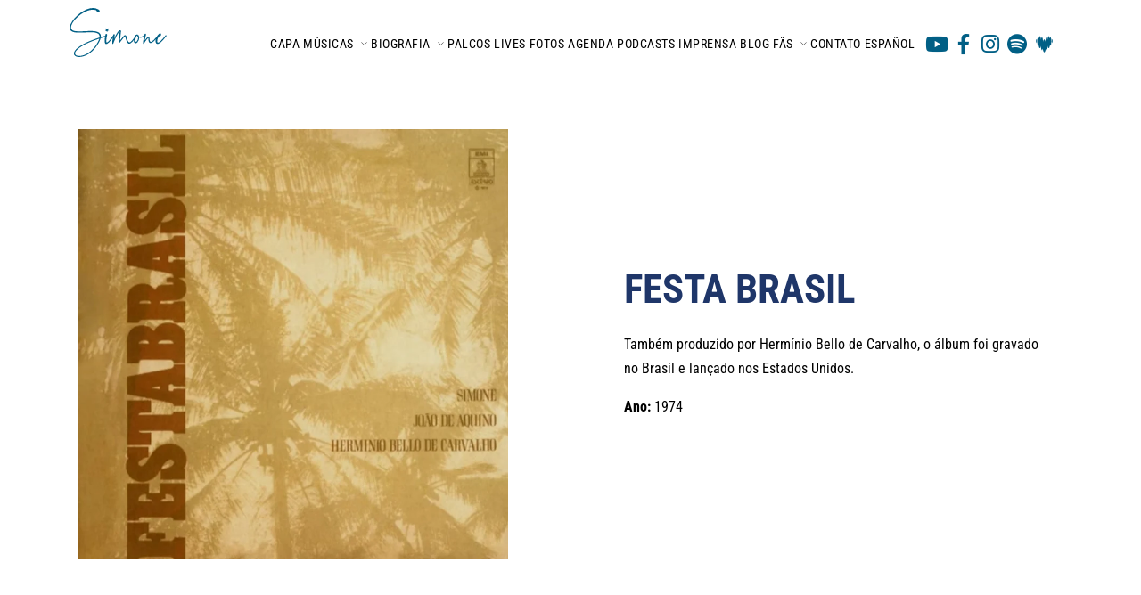

--- FILE ---
content_type: text/html; charset=UTF-8
request_url: https://simone.art.br/musicas/festa-brasil/
body_size: 40978
content:
<!DOCTYPE html><html lang="pt-br"  data-menu="leftalign"><head><script data-no-optimize="1">var litespeed_docref=sessionStorage.getItem("litespeed_docref");litespeed_docref&&(Object.defineProperty(document,"referrer",{get:function(){return litespeed_docref}}),sessionStorage.removeItem("litespeed_docref"));</script> <link rel="profile" href="https://gmpg.org/xfn/11" /><link rel="pingback" href="https://simone.art.br/xmlrpc.php" /><meta name='robots' content='index, follow, max-image-preview:large, max-snippet:-1, max-video-preview:-1' /><style>img:is([sizes="auto" i], [sizes^="auto," i]) { contain-intrinsic-size: 3000px 1500px }</style><title>Festa Brasil - Simone | Site Oficial</title><link rel="canonical" href="https://simone.art.br/musicas/festa-brasil/" /><meta property="og:locale" content="pt_BR" /><meta property="og:type" content="article" /><meta property="og:title" content="Festa Brasil - Simone | Site Oficial" /><meta property="og:description" content="Também produzido por Hermínio Bello de Carvalho, o álbum foi gravado no Brasil e lançado nos Estados Unidos." /><meta property="og:url" content="https://simone.art.br/musicas/festa-brasil/" /><meta property="og:site_name" content="Simone | Site Oficial" /><meta property="article:modified_time" content="2024-01-19T05:07:29+00:00" /><meta property="og:image" content="https://simone.art.br/wp-content/uploads/2019/11/Festa-Brasil-.png" /><meta property="og:image:width" content="800" /><meta property="og:image:height" content="800" /><meta property="og:image:type" content="image/png" /><meta name="twitter:card" content="summary_large_image" /><meta name="twitter:label1" content="Est. tempo de leitura" /><meta name="twitter:data1" content="1 minuto" /> <script type="application/ld+json" class="yoast-schema-graph">{"@context":"https://schema.org","@graph":[{"@type":"WebPage","@id":"https://simone.art.br/musicas/festa-brasil/","url":"https://simone.art.br/musicas/festa-brasil/","name":"Festa Brasil - Simone | Site Oficial","isPartOf":{"@id":"https://simone.art.br/#website"},"primaryImageOfPage":{"@id":"https://simone.art.br/musicas/festa-brasil/#primaryimage"},"image":{"@id":"https://simone.art.br/musicas/festa-brasil/#primaryimage"},"thumbnailUrl":"https://i0.wp.com/simone.art.br/wp-content/uploads/2019/11/Festa-Brasil-.png?fit=800%2C800&ssl=1","datePublished":"2019-11-27T02:02:43+00:00","dateModified":"2024-01-19T05:07:29+00:00","breadcrumb":{"@id":"https://simone.art.br/musicas/festa-brasil/#breadcrumb"},"inLanguage":"pt-BR","potentialAction":[{"@type":"ReadAction","target":["https://simone.art.br/musicas/festa-brasil/"]}]},{"@type":"ImageObject","inLanguage":"pt-BR","@id":"https://simone.art.br/musicas/festa-brasil/#primaryimage","url":"https://i0.wp.com/simone.art.br/wp-content/uploads/2019/11/Festa-Brasil-.png?fit=800%2C800&ssl=1","contentUrl":"https://i0.wp.com/simone.art.br/wp-content/uploads/2019/11/Festa-Brasil-.png?fit=800%2C800&ssl=1","width":800,"height":800},{"@type":"BreadcrumbList","@id":"https://simone.art.br/musicas/festa-brasil/#breadcrumb","itemListElement":[{"@type":"ListItem","position":1,"name":"Início","item":"https://simone.art.br/"},{"@type":"ListItem","position":2,"name":"Músicas","item":"https://simone.art.br/musicas/"},{"@type":"ListItem","position":3,"name":"Festa Brasil"}]},{"@type":"WebSite","@id":"https://simone.art.br/#website","url":"https://simone.art.br/","name":"Simone | Site Oficial","description":"O voo da Cigarra, da infância musical aos palcos do mundo!","potentialAction":[{"@type":"SearchAction","target":{"@type":"EntryPoint","urlTemplate":"https://simone.art.br/?s={search_term_string}"},"query-input":{"@type":"PropertyValueSpecification","valueRequired":true,"valueName":"search_term_string"}}],"inLanguage":"pt-BR"}]}</script> <link rel='dns-prefetch' href='//www.googletagmanager.com' /><link rel='dns-prefetch' href='//stats.wp.com' /><link rel='preconnect' href='//i0.wp.com' /><link rel='preconnect' href='//c0.wp.com' /><link rel="alternate" type="application/rss+xml" title="Feed para Simone | Site Oficial &raquo;" href="https://simone.art.br/feed/" /><link rel="alternate" type="application/rss+xml" title="Feed de comentários para Simone | Site Oficial &raquo;" href="https://simone.art.br/comments/feed/" /><meta charset="UTF-8" /><meta name="viewport" content="width=device-width, initial-scale=1, maximum-scale=1" /><meta name="format-detection" content="telephone=no"><link data-optimized="2" rel="stylesheet" href="https://simone.art.br/wp-content/litespeed/css/674a85c91a4336287a09ee65ef0ece18.css?ver=41994" /><style id='cf-frontend-style-inline-css' type='text/css'>@font-face {
	font-family: 'Zeuty Sans';
	font-weight: 400;
	font-display: auto;
	src: url('https://simone.art.br/wp-content/uploads/2019/10/zeuty_sans-webfont.woff2') format('woff2'),
		url('https://simone.art.br/wp-content/uploads/2019/10/zeuty_sans-webfont.woff') format('woff');
}
@font-face {
	font-family: 'Stoner';
	font-weight: 400;
	font-display: auto;
	src: url('https://simone.art.br/wp-content/uploads/2019/11/stoner-webfont.woff2') format('woff2'),
		url('https://simone.art.br/wp-content/uploads/2019/11/stoner-webfont.woff') format('woff'),
		url('https://simone.art.br/wp-content/uploads/2019/11/stoner-webfont.ttf') format('truetype'),
		url('https://simone.art.br/wp-content/uploads/2019/11/stoner-webfont.eot?#iefix') format('embedded-opentype');
}</style><link rel='stylesheet' id='wp-block-library-css' href='https://c0.wp.com/c/6.8.3/wp-includes/css/dist/block-library/style.min.css' type='text/css' media='all' /><style id='classic-theme-styles-inline-css' type='text/css'>/*! This file is auto-generated */
.wp-block-button__link{color:#fff;background-color:#32373c;border-radius:9999px;box-shadow:none;text-decoration:none;padding:calc(.667em + 2px) calc(1.333em + 2px);font-size:1.125em}.wp-block-file__button{background:#32373c;color:#fff;text-decoration:none}</style><link rel='stylesheet' id='mediaelement-css' href='https://c0.wp.com/c/6.8.3/wp-includes/js/mediaelement/mediaelementplayer-legacy.min.css' type='text/css' media='all' /><link rel='stylesheet' id='wp-mediaelement-css' href='https://c0.wp.com/c/6.8.3/wp-includes/js/mediaelement/wp-mediaelement.min.css' type='text/css' media='all' /><style id='jetpack-sharing-buttons-style-inline-css' type='text/css'>.jetpack-sharing-buttons__services-list{display:flex;flex-direction:row;flex-wrap:wrap;gap:0;list-style-type:none;margin:5px;padding:0}.jetpack-sharing-buttons__services-list.has-small-icon-size{font-size:12px}.jetpack-sharing-buttons__services-list.has-normal-icon-size{font-size:16px}.jetpack-sharing-buttons__services-list.has-large-icon-size{font-size:24px}.jetpack-sharing-buttons__services-list.has-huge-icon-size{font-size:36px}@media print{.jetpack-sharing-buttons__services-list{display:none!important}}.editor-styles-wrapper .wp-block-jetpack-sharing-buttons{gap:0;padding-inline-start:0}ul.jetpack-sharing-buttons__services-list.has-background{padding:1.25em 2.375em}</style><style id='global-styles-inline-css' type='text/css'>:root{--wp--preset--aspect-ratio--square: 1;--wp--preset--aspect-ratio--4-3: 4/3;--wp--preset--aspect-ratio--3-4: 3/4;--wp--preset--aspect-ratio--3-2: 3/2;--wp--preset--aspect-ratio--2-3: 2/3;--wp--preset--aspect-ratio--16-9: 16/9;--wp--preset--aspect-ratio--9-16: 9/16;--wp--preset--color--black: #000000;--wp--preset--color--cyan-bluish-gray: #abb8c3;--wp--preset--color--white: #ffffff;--wp--preset--color--pale-pink: #f78da7;--wp--preset--color--vivid-red: #cf2e2e;--wp--preset--color--luminous-vivid-orange: #ff6900;--wp--preset--color--luminous-vivid-amber: #fcb900;--wp--preset--color--light-green-cyan: #7bdcb5;--wp--preset--color--vivid-green-cyan: #00d084;--wp--preset--color--pale-cyan-blue: #8ed1fc;--wp--preset--color--vivid-cyan-blue: #0693e3;--wp--preset--color--vivid-purple: #9b51e0;--wp--preset--gradient--vivid-cyan-blue-to-vivid-purple: linear-gradient(135deg,rgba(6,147,227,1) 0%,rgb(155,81,224) 100%);--wp--preset--gradient--light-green-cyan-to-vivid-green-cyan: linear-gradient(135deg,rgb(122,220,180) 0%,rgb(0,208,130) 100%);--wp--preset--gradient--luminous-vivid-amber-to-luminous-vivid-orange: linear-gradient(135deg,rgba(252,185,0,1) 0%,rgba(255,105,0,1) 100%);--wp--preset--gradient--luminous-vivid-orange-to-vivid-red: linear-gradient(135deg,rgba(255,105,0,1) 0%,rgb(207,46,46) 100%);--wp--preset--gradient--very-light-gray-to-cyan-bluish-gray: linear-gradient(135deg,rgb(238,238,238) 0%,rgb(169,184,195) 100%);--wp--preset--gradient--cool-to-warm-spectrum: linear-gradient(135deg,rgb(74,234,220) 0%,rgb(151,120,209) 20%,rgb(207,42,186) 40%,rgb(238,44,130) 60%,rgb(251,105,98) 80%,rgb(254,248,76) 100%);--wp--preset--gradient--blush-light-purple: linear-gradient(135deg,rgb(255,206,236) 0%,rgb(152,150,240) 100%);--wp--preset--gradient--blush-bordeaux: linear-gradient(135deg,rgb(254,205,165) 0%,rgb(254,45,45) 50%,rgb(107,0,62) 100%);--wp--preset--gradient--luminous-dusk: linear-gradient(135deg,rgb(255,203,112) 0%,rgb(199,81,192) 50%,rgb(65,88,208) 100%);--wp--preset--gradient--pale-ocean: linear-gradient(135deg,rgb(255,245,203) 0%,rgb(182,227,212) 50%,rgb(51,167,181) 100%);--wp--preset--gradient--electric-grass: linear-gradient(135deg,rgb(202,248,128) 0%,rgb(113,206,126) 100%);--wp--preset--gradient--midnight: linear-gradient(135deg,rgb(2,3,129) 0%,rgb(40,116,252) 100%);--wp--preset--font-size--small: 13px;--wp--preset--font-size--medium: 20px;--wp--preset--font-size--large: 36px;--wp--preset--font-size--x-large: 42px;--wp--preset--spacing--20: 0.44rem;--wp--preset--spacing--30: 0.67rem;--wp--preset--spacing--40: 1rem;--wp--preset--spacing--50: 1.5rem;--wp--preset--spacing--60: 2.25rem;--wp--preset--spacing--70: 3.38rem;--wp--preset--spacing--80: 5.06rem;--wp--preset--shadow--natural: 6px 6px 9px rgba(0, 0, 0, 0.2);--wp--preset--shadow--deep: 12px 12px 50px rgba(0, 0, 0, 0.4);--wp--preset--shadow--sharp: 6px 6px 0px rgba(0, 0, 0, 0.2);--wp--preset--shadow--outlined: 6px 6px 0px -3px rgba(255, 255, 255, 1), 6px 6px rgba(0, 0, 0, 1);--wp--preset--shadow--crisp: 6px 6px 0px rgba(0, 0, 0, 1);}:where(.is-layout-flex){gap: 0.5em;}:where(.is-layout-grid){gap: 0.5em;}body .is-layout-flex{display: flex;}.is-layout-flex{flex-wrap: wrap;align-items: center;}.is-layout-flex > :is(*, div){margin: 0;}body .is-layout-grid{display: grid;}.is-layout-grid > :is(*, div){margin: 0;}:where(.wp-block-columns.is-layout-flex){gap: 2em;}:where(.wp-block-columns.is-layout-grid){gap: 2em;}:where(.wp-block-post-template.is-layout-flex){gap: 1.25em;}:where(.wp-block-post-template.is-layout-grid){gap: 1.25em;}.has-black-color{color: var(--wp--preset--color--black) !important;}.has-cyan-bluish-gray-color{color: var(--wp--preset--color--cyan-bluish-gray) !important;}.has-white-color{color: var(--wp--preset--color--white) !important;}.has-pale-pink-color{color: var(--wp--preset--color--pale-pink) !important;}.has-vivid-red-color{color: var(--wp--preset--color--vivid-red) !important;}.has-luminous-vivid-orange-color{color: var(--wp--preset--color--luminous-vivid-orange) !important;}.has-luminous-vivid-amber-color{color: var(--wp--preset--color--luminous-vivid-amber) !important;}.has-light-green-cyan-color{color: var(--wp--preset--color--light-green-cyan) !important;}.has-vivid-green-cyan-color{color: var(--wp--preset--color--vivid-green-cyan) !important;}.has-pale-cyan-blue-color{color: var(--wp--preset--color--pale-cyan-blue) !important;}.has-vivid-cyan-blue-color{color: var(--wp--preset--color--vivid-cyan-blue) !important;}.has-vivid-purple-color{color: var(--wp--preset--color--vivid-purple) !important;}.has-black-background-color{background-color: var(--wp--preset--color--black) !important;}.has-cyan-bluish-gray-background-color{background-color: var(--wp--preset--color--cyan-bluish-gray) !important;}.has-white-background-color{background-color: var(--wp--preset--color--white) !important;}.has-pale-pink-background-color{background-color: var(--wp--preset--color--pale-pink) !important;}.has-vivid-red-background-color{background-color: var(--wp--preset--color--vivid-red) !important;}.has-luminous-vivid-orange-background-color{background-color: var(--wp--preset--color--luminous-vivid-orange) !important;}.has-luminous-vivid-amber-background-color{background-color: var(--wp--preset--color--luminous-vivid-amber) !important;}.has-light-green-cyan-background-color{background-color: var(--wp--preset--color--light-green-cyan) !important;}.has-vivid-green-cyan-background-color{background-color: var(--wp--preset--color--vivid-green-cyan) !important;}.has-pale-cyan-blue-background-color{background-color: var(--wp--preset--color--pale-cyan-blue) !important;}.has-vivid-cyan-blue-background-color{background-color: var(--wp--preset--color--vivid-cyan-blue) !important;}.has-vivid-purple-background-color{background-color: var(--wp--preset--color--vivid-purple) !important;}.has-black-border-color{border-color: var(--wp--preset--color--black) !important;}.has-cyan-bluish-gray-border-color{border-color: var(--wp--preset--color--cyan-bluish-gray) !important;}.has-white-border-color{border-color: var(--wp--preset--color--white) !important;}.has-pale-pink-border-color{border-color: var(--wp--preset--color--pale-pink) !important;}.has-vivid-red-border-color{border-color: var(--wp--preset--color--vivid-red) !important;}.has-luminous-vivid-orange-border-color{border-color: var(--wp--preset--color--luminous-vivid-orange) !important;}.has-luminous-vivid-amber-border-color{border-color: var(--wp--preset--color--luminous-vivid-amber) !important;}.has-light-green-cyan-border-color{border-color: var(--wp--preset--color--light-green-cyan) !important;}.has-vivid-green-cyan-border-color{border-color: var(--wp--preset--color--vivid-green-cyan) !important;}.has-pale-cyan-blue-border-color{border-color: var(--wp--preset--color--pale-cyan-blue) !important;}.has-vivid-cyan-blue-border-color{border-color: var(--wp--preset--color--vivid-cyan-blue) !important;}.has-vivid-purple-border-color{border-color: var(--wp--preset--color--vivid-purple) !important;}.has-vivid-cyan-blue-to-vivid-purple-gradient-background{background: var(--wp--preset--gradient--vivid-cyan-blue-to-vivid-purple) !important;}.has-light-green-cyan-to-vivid-green-cyan-gradient-background{background: var(--wp--preset--gradient--light-green-cyan-to-vivid-green-cyan) !important;}.has-luminous-vivid-amber-to-luminous-vivid-orange-gradient-background{background: var(--wp--preset--gradient--luminous-vivid-amber-to-luminous-vivid-orange) !important;}.has-luminous-vivid-orange-to-vivid-red-gradient-background{background: var(--wp--preset--gradient--luminous-vivid-orange-to-vivid-red) !important;}.has-very-light-gray-to-cyan-bluish-gray-gradient-background{background: var(--wp--preset--gradient--very-light-gray-to-cyan-bluish-gray) !important;}.has-cool-to-warm-spectrum-gradient-background{background: var(--wp--preset--gradient--cool-to-warm-spectrum) !important;}.has-blush-light-purple-gradient-background{background: var(--wp--preset--gradient--blush-light-purple) !important;}.has-blush-bordeaux-gradient-background{background: var(--wp--preset--gradient--blush-bordeaux) !important;}.has-luminous-dusk-gradient-background{background: var(--wp--preset--gradient--luminous-dusk) !important;}.has-pale-ocean-gradient-background{background: var(--wp--preset--gradient--pale-ocean) !important;}.has-electric-grass-gradient-background{background: var(--wp--preset--gradient--electric-grass) !important;}.has-midnight-gradient-background{background: var(--wp--preset--gradient--midnight) !important;}.has-small-font-size{font-size: var(--wp--preset--font-size--small) !important;}.has-medium-font-size{font-size: var(--wp--preset--font-size--medium) !important;}.has-large-font-size{font-size: var(--wp--preset--font-size--large) !important;}.has-x-large-font-size{font-size: var(--wp--preset--font-size--x-large) !important;}
:where(.wp-block-post-template.is-layout-flex){gap: 1.25em;}:where(.wp-block-post-template.is-layout-grid){gap: 1.25em;}
:where(.wp-block-columns.is-layout-flex){gap: 2em;}:where(.wp-block-columns.is-layout-grid){gap: 2em;}
:root :where(.wp-block-pullquote){font-size: 1.5em;line-height: 1.6;}</style><style id='wpml-legacy-dropdown-0-inline-css' type='text/css'>.wpml-ls-statics-shortcode_actions, .wpml-ls-statics-shortcode_actions .wpml-ls-sub-menu, .wpml-ls-statics-shortcode_actions a {border-color:#EEEEEE;}.wpml-ls-statics-shortcode_actions a, .wpml-ls-statics-shortcode_actions .wpml-ls-sub-menu a, .wpml-ls-statics-shortcode_actions .wpml-ls-sub-menu a:link, .wpml-ls-statics-shortcode_actions li:not(.wpml-ls-current-language) .wpml-ls-link, .wpml-ls-statics-shortcode_actions li:not(.wpml-ls-current-language) .wpml-ls-link:link {color:#444444;background-color:#ffffff;}.wpml-ls-statics-shortcode_actions .wpml-ls-sub-menu a:hover,.wpml-ls-statics-shortcode_actions .wpml-ls-sub-menu a:focus, .wpml-ls-statics-shortcode_actions .wpml-ls-sub-menu a:link:hover, .wpml-ls-statics-shortcode_actions .wpml-ls-sub-menu a:link:focus {color:#000000;background-color:#eeeeee;}.wpml-ls-statics-shortcode_actions .wpml-ls-current-language > a {color:#444444;background-color:#ffffff;}.wpml-ls-statics-shortcode_actions .wpml-ls-current-language:hover>a, .wpml-ls-statics-shortcode_actions .wpml-ls-current-language>a:focus {color:#000000;background-color:#eeeeee;}</style><style id='musico-screen-inline-css' type='text/css'>@font-face {
	                	font-family: "Renner";
	                	src: url(https://simone.art.br/wp-content/themes/musico/fonts/renner-book-webfont.woff) format("woff");
	                	font-weight: 400;
						font-style: normal;
	                }
                
                	@font-face {
	                	font-family: "Renner";
	                	src: url(https://simone.art.br/wp-content/themes/musico/fonts/renner-bold-webfont.woff) format("woff");
	                	font-weight: 700;
						font-style: normal;
	                }
                
                	@font-face {
	                	font-family: "Renner";
	                	src: url(https://simone.art.br/wp-content/themes/musico/fonts/renner-black-webfont.woff) format("woff");
	                	font-weight: 900;
						font-style: normal;
	                }</style><style id='musico-script-responsive-css-inline-css' type='text/css'>@keyframes fadeInUp {
		    0% {
		    	opacity: 0;
		    	transform: translateY(10%);
		    }
		    100% {
		    	opacity: 1;
		    	transform: translateY(0%);
		    }	
		}
		
		@keyframes fadeInDown {
		    0% {
		    	opacity: 0;
		    	transform: translateY(-10%);
		    }
		    100% {
		    	opacity: 1;
		    	transform: translateY(0%);
		    }	
		}
		
		@keyframes fadeInLeft {
		    0% {
		    	opacity: 0;
		    	transform: translateX(10%);
		    }
		    100% {
		    	opacity: 1;
		    	transform: translateX(0%);
		    }	
		}
		
		@keyframes fadeInRight {
		    0% {
		    	opacity: 0;
		    	transform: translateX(-10%);
		    }
		    100% {
		    	opacity: 1;
		    	transform: translateX(0%);
		    }	
		}</style> <script id="wpml-cookie-js-extra" type="litespeed/javascript">var wpml_cookies={"wp-wpml_current_language":{"value":"pt-br","expires":1,"path":"\/"}};var wpml_cookies={"wp-wpml_current_language":{"value":"pt-br","expires":1,"path":"\/"}}</script> <script type="litespeed/javascript" data-src="https://c0.wp.com/c/6.8.3/wp-includes/js/jquery/jquery.min.js" id="jquery-core-js"></script> <script type="litespeed/javascript" data-src="https://c0.wp.com/c/6.8.3/wp-includes/js/jquery/jquery-migrate.min.js" id="jquery-migrate-js"></script> <script type="litespeed/javascript" data-src="https://c0.wp.com/c/6.8.3/wp-includes/js/jquery/ui/core.min.js" id="jquery-ui-core-js"></script> <script type="litespeed/javascript" data-src="https://c0.wp.com/c/6.8.3/wp-includes/js/jquery/ui/mouse.min.js" id="jquery-ui-mouse-js"></script> <script type="litespeed/javascript" data-src="https://c0.wp.com/c/6.8.3/wp-includes/js/jquery/ui/resizable.min.js" id="jquery-ui-resizable-js"></script> <script type="litespeed/javascript" data-src="https://c0.wp.com/c/6.8.3/wp-includes/js/jquery/ui/draggable.min.js" id="jquery-ui-draggable-js"></script> <script type="litespeed/javascript" data-src="https://c0.wp.com/c/6.8.3/wp-includes/js/jquery/ui/controlgroup.min.js" id="jquery-ui-controlgroup-js"></script> <script type="litespeed/javascript" data-src="https://c0.wp.com/c/6.8.3/wp-includes/js/jquery/ui/checkboxradio.min.js" id="jquery-ui-checkboxradio-js"></script> <script type="litespeed/javascript" data-src="https://c0.wp.com/c/6.8.3/wp-includes/js/jquery/ui/button.min.js" id="jquery-ui-button-js"></script> <script type="litespeed/javascript" data-src="https://c0.wp.com/c/6.8.3/wp-includes/js/jquery/ui/dialog.min.js" id="jquery-ui-dialog-js"></script> <script id="ajax-login-register-script-js-extra" type="litespeed/javascript">var _zm_alr_settings={"ajaxurl":"https:\/\/simone.art.br\/wp-admin\/admin-ajax.php","login_handle":".client_login_link","register_handle":"","redirect":"https:\/\/simone.art.br\/","wp_logout_url":"https:\/\/simone.art.br\/wp-login.php?action=logout&redirect_to=https%3A%2F%2Fsimone.art.br&_wpnonce=31e078f223","logout_text":"Sair","close_text":"Close","pre_load_forms":"zm_alr_misc_pre_load_no","logged_in_text":"Voc\u00ea j\u00e1 est\u00e1 logado","registered_text":"Voc\u00ea j\u00e1 est\u00e1 registrado","dialog_width":"265","dialog_height":"auto","dialog_position":{"my":"center top","at":"center top+5%","of":"body"}}</script> 
 <script type="litespeed/javascript" data-src="https://www.googletagmanager.com/gtag/js?id=GT-P35HV5X" id="google_gtagjs-js"></script> <script id="google_gtagjs-js-after" type="litespeed/javascript">window.dataLayer=window.dataLayer||[];function gtag(){dataLayer.push(arguments)}
gtag("set","linker",{"domains":["simone.art.br"]});gtag("js",new Date());gtag("set","developer_id.dZTNiMT",!0);gtag("config","GT-P35HV5X");window._googlesitekit=window._googlesitekit||{};window._googlesitekit.throttledEvents=[];window._googlesitekit.gtagEvent=(name,data)=>{var key=JSON.stringify({name,data});if(!!window._googlesitekit.throttledEvents[key]){return}window._googlesitekit.throttledEvents[key]=!0;setTimeout(()=>{delete window._googlesitekit.throttledEvents[key]},5);gtag("event",name,{...data,event_source:"site-kit"})}</script> <link rel="https://api.w.org/" href="https://simone.art.br/wp-json/" /><link rel="alternate" title="JSON" type="application/json" href="https://simone.art.br/wp-json/wp/v2/musicas/2817" /><link rel="EditURI" type="application/rsd+xml" title="RSD" href="https://simone.art.br/xmlrpc.php?rsd" /><meta name="generator" content="WordPress 6.8.3" /><link rel='shortlink' href='https://simone.art.br/?p=2817' /><link rel="alternate" title="oEmbed (JSON)" type="application/json+oembed" href="https://simone.art.br/wp-json/oembed/1.0/embed?url=https%3A%2F%2Fsimone.art.br%2Fmusicas%2Ffesta-brasil%2F" /><link rel="alternate" title="oEmbed (XML)" type="text/xml+oembed" href="https://simone.art.br/wp-json/oembed/1.0/embed?url=https%3A%2F%2Fsimone.art.br%2Fmusicas%2Ffesta-brasil%2F&#038;format=xml" /><meta name="generator" content="WPML ver:4.8.6 stt:42,2;" /><style type='text/css'>.ae_data .elementor-editor-element-setting {
            display:none !important;
            }</style><meta name="generator" content="Site Kit by Google 1.167.0" /><style>img#wpstats{display:none}</style><meta name="generator" content="Elementor 3.31.2; features: additional_custom_breakpoints, e_element_cache; settings: css_print_method-external, google_font-enabled, font_display-auto"><style type="text/css">.recentcomments a{display:inline !important;padding:0 !important;margin:0 !important;}</style><style>.e-con.e-parent:nth-of-type(n+4):not(.e-lazyloaded):not(.e-no-lazyload),
				.e-con.e-parent:nth-of-type(n+4):not(.e-lazyloaded):not(.e-no-lazyload) * {
					background-image: none !important;
				}
				@media screen and (max-height: 1024px) {
					.e-con.e-parent:nth-of-type(n+3):not(.e-lazyloaded):not(.e-no-lazyload),
					.e-con.e-parent:nth-of-type(n+3):not(.e-lazyloaded):not(.e-no-lazyload) * {
						background-image: none !important;
					}
				}
				@media screen and (max-height: 640px) {
					.e-con.e-parent:nth-of-type(n+2):not(.e-lazyloaded):not(.e-no-lazyload),
					.e-con.e-parent:nth-of-type(n+2):not(.e-lazyloaded):not(.e-no-lazyload) * {
						background-image: none !important;
					}
				}</style><link rel="icon" href="https://i0.wp.com/simone.art.br/wp-content/uploads/2019/09/cropped-icon-1.png?fit=32%2C32&#038;ssl=1" sizes="32x32" /><link rel="icon" href="https://i0.wp.com/simone.art.br/wp-content/uploads/2019/09/cropped-icon-1.png?fit=192%2C192&#038;ssl=1" sizes="192x192" /><link rel="apple-touch-icon" href="https://i0.wp.com/simone.art.br/wp-content/uploads/2019/09/cropped-icon-1.png?fit=180%2C180&#038;ssl=1" /><meta name="msapplication-TileImage" content="https://i0.wp.com/simone.art.br/wp-content/uploads/2019/09/cropped-icon-1.png?fit=270%2C270&#038;ssl=1" /><style type="text/css" id="wp-custom-css">a#custom_logo_transparent:before, a#custom_logo:before {
	display: none;
}</style><style id="kirki-inline-styles">#right_click_content{background:rgba(0, 0, 0, 0.5);color:#ffffff;}body, input[type=text], input[type=password], input[type=email], input[type=url], input[type=date], input[type=tel], input.wpcf7-text, .woocommerce table.cart td.actions .coupon .input-text, .woocommerce-page table.cart td.actions .coupon .input-text, .woocommerce #content table.cart td.actions .coupon .input-text, .woocommerce-page #content table.cart td.actions .coupon .input-text, select, textarea, .ui-widget input, .ui-widget select, .ui-widget textarea, .ui-widget button, .ui-widget label, .ui-widget-header, .zm_alr_ul_container{font-family:Roboto Condensed;font-size:16px;font-weight:400;letter-spacing:0px;line-height:1.7;text-transform:none;}h1, h2, h3, h4, h5, h6, h7{font-family:Roboto Condensed;font-weight:400;letter-spacing:0px;line-height:1.5;text-transform:none;}h1{font-size:38px;}h2{font-size:32px;}h3{font-size:28px;}h4{font-size:24px;}h5{font-size:22px;}h6{font-size:20px;}body, #wrapper, #page_content_wrapper.fixed, #gallery_lightbox h2, .slider_wrapper .gallery_image_caption h2, #body_loading_screen, h3#reply-title span, .overlay_gallery_wrapper, .pagination a, .pagination span, #captcha-wrap .text-box input, .flex-direction-nav a, .blog_promo_title h6, #supersized li, #horizontal_gallery_wrapper .image_caption, body.tg_password_protected #page_content_wrapper .inner .inner_wrapper .sidebar_content, body .ui-dialog[aria-describedby="ajax-login-register-login-dialog"], body .ui-dialog[aria-describedby="ajax-login-register-dialog"]{background-color:#ffffff;}body, .pagination a, #gallery_lightbox h2, .slider_wrapper .gallery_image_caption h2, .post_info a, #page_content_wrapper.split #copyright, .page_content_wrapper.split #copyright, .ui-state-default a, .ui-state-default a:link, .ui-state-default a:visited, .readmore, .woocommerce-MyAccount-navigation ul a{color:#000000;}::selection, .verline{background-color:#000000;}.elementor-element.headline:before{background:#000000;}::-webkit-input-placeholder{color:#000000;}::-moz-placeholder{color:#000000;}:-ms-input-placeholder{color:#000000;}a, .gallery_proof_filter ul li a{color:#1f3669;}.flex-control-paging li a.flex-active, .post_attribute a:before, #menu_wrapper .nav ul li a:before, #menu_wrapper div .nav li > a:before, .post_attribute a:before{background-color:#1f3669;}.flex-control-paging li a.flex-active, .image_boxed_wrapper:hover, .gallery_proof_filter ul li a.active, .gallery_proof_filter ul li a:hover{border-color:#1f3669;}a:hover, a:active, .post_info_comment a i, .woocommerce div.product .woocommerce-tabs ul.tabs li a:hover{color:#bb9c84;}input[type=button]:hover, input[type=submit]:hover, a.button:hover, .button:hover, .button.submit, a.button.white:hover, .button.white:hover, a.button.white:active, .button.white:active, .post_attribute a:before, .fullwidth_comment_wrapper .pagination a:before{background:#bb9c84;}input[type=button]:hover, input[type=submit]:hover, a.button:hover, .button:hover, .button.submit, a.button.white:hover, .button.white:hover, a.button.white:active, .button.white:active{border-color:#bb9c84;}h1, h2, h3, h4, h5, h6, h7, pre, code, tt, blockquote, .post_header h5 a, .post_header h3 a, .post_header.grid h6 a, .post_header.fullwidth h4 a, .post_header h5 a, blockquote, .site_loading_logo_item i, .ppb_subtitle, .woocommerce .woocommerce-ordering select, .woocommerce #page_content_wrapper a.button, .woocommerce.columns-4 ul.products li.product a.add_to_cart_button, .woocommerce.columns-4 ul.products li.product a.add_to_cart_button:hover, .ui-accordion .ui-accordion-header a, .tabs .ui-state-active a, body.woocommerce div.product .woocommerce-tabs ul.tabs li.active a, body.woocommerce-page div.product .woocommerce-tabs ul.tabs li.active a, body.woocommerce #content div.product .woocommerce-tabs ul.tabs li.active a, body.woocommerce-page #content div.product .woocommerce-tabs ul.tabs li.active a, .woocommerce div.product .woocommerce-tabs ul.tabs li a, .post_header h5 a, .post_header h6 a, .flex-direction-nav a:before, .social_share_button_wrapper .social_post_view .view_number, .social_share_button_wrapper .social_post_share_count .share_number, .portfolio_post_previous a, .portfolio_post_next a, #filter_selected, #autocomplete li strong, .themelink, body .ui-dialog[aria-describedby="ajax-login-register-login-dialog"] .ui-dialog-titlebar .ui-dialog-title, body .ui-dialog[aria-describedby="ajax-login-register-dialog"] .ui-dialog-titlebar .ui-dialog-title{color:#1f3669;}body.page.page-template-gallery-archive-split-screen-php #fp-nav li .active span, body.tax-gallerycat #fp-nav li .active span, body.page.page-template-portfolio-fullscreen-split-screen-php #fp-nav li .active span, body.page.tax-portfolioset #fp-nav li .active span, body.page.page-template-gallery-archive-split-screen-php #fp-nav ul li a span, body.tax-gallerycat #fp-nav ul li a span, body.page.page-template-portfolio-fullscreen-split-screen-php #fp-nav ul li a span, body.page.tax-portfolioset #fp-nav ul li a span{background-color:#1f3669;}#social_share_wrapper, hr, #social_share_wrapper, .post.type-post, .comment .right, .widget_tag_cloud div a, .meta-tags a, .tag_cloud a, #footer, #post_more_wrapper, #page_content_wrapper .inner .sidebar_content, #page_content_wrapper .inner .sidebar_content.left_sidebar, .ajax_close, .ajax_next, .ajax_prev, .portfolio_next, .portfolio_prev, .portfolio_next_prev_wrapper.video .portfolio_prev, .portfolio_next_prev_wrapper.video .portfolio_next, .separated, .blog_next_prev_wrapper, #post_more_wrapper h5, #ajax_portfolio_wrapper.hidding, #ajax_portfolio_wrapper.visible, .tabs.vertical .ui-tabs-panel, .ui-tabs.vertical.right .ui-tabs-nav li, .woocommerce div.product .woocommerce-tabs ul.tabs li, .woocommerce #content div.product .woocommerce-tabs ul.tabs li, .woocommerce-page div.product .woocommerce-tabs ul.tabs li, .woocommerce-page #content div.product .woocommerce-tabs ul.tabs li, .woocommerce div.product .woocommerce-tabs .panel, .woocommerce-page div.product .woocommerce-tabs .panel, .woocommerce #content div.product .woocommerce-tabs .panel, .woocommerce-page #content div.product .woocommerce-tabs .panel, .woocommerce table.shop_table, .woocommerce-page table.shop_table, .woocommerce .cart-collaterals .cart_totals, .woocommerce-page .cart-collaterals .cart_totals, .woocommerce .cart-collaterals .shipping_calculator, .woocommerce-page .cart-collaterals .shipping_calculator, .woocommerce .cart-collaterals .cart_totals tr td, .woocommerce .cart-collaterals .cart_totals tr th, .woocommerce-page .cart-collaterals .cart_totals tr td, .woocommerce-page .cart-collaterals .cart_totals tr th, table tr th, table tr td, .woocommerce #payment, .woocommerce-page #payment, .woocommerce #payment ul.payment_methods li, .woocommerce-page #payment ul.payment_methods li, .woocommerce #payment div.form-row, .woocommerce-page #payment div.form-row, .ui-tabs li:first-child, .ui-tabs .ui-tabs-nav li, .ui-tabs.vertical .ui-tabs-nav li, .ui-tabs.vertical.right .ui-tabs-nav li.ui-state-active, .ui-tabs.vertical .ui-tabs-nav li:last-child, #page_content_wrapper .inner .sidebar_wrapper ul.sidebar_widget li.widget_nav_menu ul.menu li.current-menu-item a, .page_content_wrapper .inner .sidebar_wrapper ul.sidebar_widget li.widget_nav_menu ul.menu li.current-menu-item a, .ui-accordion .ui-accordion-header, .ui-accordion .ui-accordion-content, #page_content_wrapper .sidebar .content .sidebar_widget li h2.widgettitle:before, h2.widgettitle:before, #autocomplete, .ppb_blog_minimal .one_third_bg, .tabs .ui-tabs-panel, .ui-tabs .ui-tabs-nav li, .ui-tabs li:first-child, .ui-tabs.vertical .ui-tabs-nav li:last-child, .woocommerce .woocommerce-ordering select, .woocommerce div.product .woocommerce-tabs ul.tabs li.active, .woocommerce-page div.product .woocommerce-tabs ul.tabs li.active, .woocommerce #content div.product .woocommerce-tabs ul.tabs li.active, .woocommerce-page #content div.product .woocommerce-tabs ul.tabs li.active, .woocommerce-page table.cart th, table.shop_table thead tr th, hr.title_break, .overlay_gallery_border, #page_content_wrapper.split #copyright, .page_content_wrapper.split #copyright, .post.type-post, .events.type-events, h5.event_title, .post_header h5.event_title, .client_archive_wrapper, #page_content_wrapper .sidebar .content .sidebar_widget li.widget, .page_content_wrapper .sidebar .content .sidebar_widget li.widget, hr.title_break.bold, blockquote, .social_share_button_wrapper, .social_share_button_wrapper, body:not(.single) .post_wrapper, .themeborder, #about_the_author, .related.products, .woocommerce div.product div.summary .product_meta{border-color:#dce0e0;}input[type=text], input[type=password], input[type=email], input[type=url], input[type=tel], input[type=date], textarea, select{background-color:#ffffff;}input[type=text], input[type=password], input[type=email], input[type=url], input[type=date], input[type=tel], input.wpcf7-text, .woocommerce table.cart td.actions .coupon .input-text, .woocommerce-page table.cart td.actions .coupon .input-text, .woocommerce #content table.cart td.actions .coupon .input-text, .woocommerce-page #content table.cart td.actions .coupon .input-text, textarea, select{color:#000000;border-color:#dce0e0;}input[type=text]:focus, input[type=password]:focus, input[type=email]:focus, input[type=url]:focus, input[type=date]:focus, textarea:focus{border-color:#bb9c84;}.input_effect ~ .focus-border{background-color:#bb9c84;}input[type=submit], input[type=button], a.button, .button, .woocommerce .page_slider a.button, a.button.fullwidth, .woocommerce-page div.product form.cart .button, .woocommerce #respond input#submit.alt, .woocommerce a.button.alt, .woocommerce button.button.alt, .woocommerce input.button.alt, body .ui-dialog[aria-describedby="ajax-login-register-login-dialog"] .form-wrapper input[type="submit"], body .ui-dialog[aria-describedby="ajax-login-register-dialog"] .form-wrapper input[type="submit"]{font-family:Roboto Condensed;font-size:16px;font-weight:700;letter-spacing:0px;line-height:1.7;text-transform:none;}input[type=submit], input[type=button], a.button, .button, .woocommerce .page_slider a.button, a.button.fullwidth, .woocommerce-page div.product form.cart .button, .woocommerce #respond input#submit.alt, .woocommerce a.button.alt, .woocommerce button.button.alt, .woocommerce input.button.alt, body .ui-dialog[aria-describedby="ajax-login-register-login-dialog"] .form-wrapper input[type="submit"], body .ui-dialog[aria-describedby="ajax-login-register-dialog"] .form-wrapper input[type="submit"], a#toTop, .pagination span, .widget_tag_cloud div a{-webkit-border-radius:25px;-moz-border-radius:25px;border-radius:25px;}input[type=submit], input[type=button], a.button, .button, .pagination span, .pagination a:hover, .woocommerce .footer_bar .button, .woocommerce .footer_bar .button:hover, .woocommerce-page div.product form.cart .button, .woocommerce #respond input#submit.alt, .woocommerce a.button.alt, .woocommerce button.button.alt, .woocommerce input.button.alt, .post_type_icon, .filter li a:hover, .filter li a.active, #portfolio_wall_filters li a.active, #portfolio_wall_filters li a:hover, .comment_box, .one_half.gallery2 .portfolio_type_wrapper, .one_third.gallery3 .portfolio_type_wrapper, .one_fourth.gallery4 .portfolio_type_wrapper, .one_fifth.gallery5 .portfolio_type_wrapper, .portfolio_type_wrapper, .post_share_text, #close_share, .widget_tag_cloud div a:hover, .ui-accordion .ui-accordion-header .ui-icon, .mobile_menu_wrapper #mobile_menu_close.button, .mobile_menu_wrapper #close_mobile_menu, .multi_share_button, body .ui-dialog[aria-describedby="ajax-login-register-login-dialog"] .form-wrapper input[type="submit"], body .ui-dialog[aria-describedby="ajax-login-register-dialog"] .form-wrapper input[type="submit"]{background-color:#bb9c84;}.pagination span, .pagination a:hover, .button.ghost, .button.ghost:hover, .button.ghost:active, blockquote:after, .woocommerce-MyAccount-navigation ul li.is-active, body .ui-dialog[aria-describedby="ajax-login-register-login-dialog"] .form-wrapper input[type="submit"], body .ui-dialog[aria-describedby="ajax-login-register-dialog"] .form-wrapper input[type="submit"]{border-color:#bb9c84;}.comment_box:before, .comment_box:after{border-top-color:#bb9c84;}.button.ghost, .button.ghost:hover, .button.ghost:active, .infinite_load_more, blockquote:before, .woocommerce-MyAccount-navigation ul li.is-active a, body .ui-dialog[aria-describedby="ajax-login-register-login-dialog"] .form-wrapper input[type="submit"], body .ui-dialog[aria-describedby="ajax-login-register-dialog"] .form-wrapper input[type="submit"]{color:#bb9c84;}input[type=submit], input[type=button], a.button, .button, .pagination a:hover, .woocommerce .footer_bar .button , .woocommerce .footer_bar .button:hover, .woocommerce-page div.product form.cart .button, .woocommerce #respond input#submit.alt, .woocommerce a.button.alt, .woocommerce button.button.alt, .woocommerce input.button.alt, .post_type_icon, .filter li a:hover, .filter li a.active, #portfolio_wall_filters li a.active, #portfolio_wall_filters li a:hover, .comment_box, .one_half.gallery2 .portfolio_type_wrapper, .one_third.gallery3 .portfolio_type_wrapper, .one_fourth.gallery4 .portfolio_type_wrapper, .one_fifth.gallery5 .portfolio_type_wrapper, .portfolio_type_wrapper, .post_share_text, #close_share, .widget_tag_cloud div a:hover, .ui-accordion .ui-accordion-header .ui-icon, .mobile_menu_wrapper #mobile_menu_close.button, #toTop, .multi_share_button, body .ui-dialog[aria-describedby="ajax-login-register-login-dialog"] .form-wrapper input[type="submit"], body .ui-dialog[aria-describedby="ajax-login-register-dialog"] .form-wrapper input[type="submit"],.pagination span.current, .mobile_menu_wrapper #close_mobile_menu{color:#ffffff;}input[type=submit], input[type=button], a.button, .button, .pagination a:hover, .woocommerce .footer_bar .button , .woocommerce .footer_bar .button:hover, .woocommerce-page div.product form.cart .button, .woocommerce #respond input#submit.alt, .woocommerce a.button.alt, .woocommerce button.button.alt, .woocommerce input.button.alt, .infinite_load_more, .post_share_text, #close_share, .widget_tag_cloud div a:hover, .mobile_menu_wrapper #close_mobile_menu, .mobile_menu_wrapper #mobile_menu_close.button, body .ui-dialog[aria-describedby="ajax-login-register-login-dialog"] .form-wrapper input[type="submit"], body .ui-dialog[aria-describedby="ajax-login-register-dialog"] .form-wrapper input[type="submit"]{border-color:#bb9c84;}input[type=button]:hover, input[type=submit]:hover, a.button:hover, .button:hover, .button.submit, a.button.white:hover, .button.white:hover, a.button.white:active, .button.white:active, .black_bg input[type=submit]{background-color:#ffffff;color:#9b5332;border-color:#9b5332;}.frame_top, .frame_bottom, .frame_left, .frame_right{background:#000000;}#menu_wrapper .nav ul li a, #menu_wrapper div .nav li > a, .header_client_wrapper{font-family:Roboto Condensed;font-size:14px;font-weight:400;letter-spacing:0.5px;line-height:1.7;text-transform:none;}#menu_wrapper div .nav li, html[data-menu=centeralogo] #logo_right_button{padding-top:23px;padding-bottom:23px;}.top_bar{background-color:#ffffff;}#menu_wrapper .nav ul li a, #menu_wrapper div .nav li > a, #mobile_nav_icon, #logo_wrapper .social_wrapper ul li a, .header_cart_wrapper a{color:#000000;}#mobile_nav_icon{border-color:#000000;}#menu_wrapper .nav ul li a.hover, #menu_wrapper .nav ul li a:hover, #menu_wrapper div .nav li a.hover, #menu_wrapper div .nav li a:hover, .header_cart_wrapper a:hover, #page_share:hover, #logo_wrapper .social_wrapper ul li a:hover{color:#015f85;}#menu_wrapper .nav ul li a:before, #menu_wrapper div .nav li > a:before{background-color:#015f85;}#menu_wrapper div .nav > li.current-menu-item > a, #menu_wrapper div .nav > li.current-menu-parent > a, #menu_wrapper div .nav > li.current-menu-ancestor > a, #menu_wrapper div .nav li ul:not(.sub-menu) li.current-menu-item a, #menu_wrapper div .nav li.current-menu-parent ul li.current-menu-item a, #logo_wrapper .social_wrapper ul li a:active{color:#015f85;}.top_bar, #nav_wrapper{border-color:#ffffff;}.header_cart_wrapper .cart_count{background-color:#015f85;color:#ffffff;}#menu_wrapper .nav ul li ul li a, #menu_wrapper div .nav li ul li a, #menu_wrapper div .nav li.current-menu-parent ul li a{font-family:Roboto Condensed;font-size:13px;font-weight:400;letter-spacing:0.5px;text-transform:none;}#menu_wrapper .nav ul li ul li a, #menu_wrapper div .nav li ul li a, #menu_wrapper div .nav li.current-menu-parent ul li a, #menu_wrapper div .nav li.current-menu-parent ul li.current-menu-item a, #menu_wrapper .nav ul li.megamenu ul li ul li a, #menu_wrapper div .nav li.megamenu ul li ul li a{color:#ffffff;}#menu_wrapper .nav ul li ul li a:hover, #menu_wrapper div .nav li ul li a:hover, #menu_wrapper div .nav li.current-menu-parent ul li a:hover, #menu_wrapper .nav ul li.megamenu ul li ul li a:hover, #menu_wrapper div .nav li.megamenu ul li ul li a:hover, #menu_wrapper .nav ul li.megamenu ul li ul li a:active, #menu_wrapper div .nav li.megamenu ul li ul li a:active, #menu_wrapper div .nav li.current-menu-parent ul li.current-menu-item a:hover{color:#1e73be;}#menu_wrapper .nav ul li ul li a:before, #menu_wrapper div .nav li ul li > a:before, #wrapper.transparent .top_bar:not(.scroll) #menu_wrapper div .nav ul li ul li a:before{background-color:#1e73be;}#menu_wrapper .nav ul li ul, #menu_wrapper div .nav li ul{background:#000000;border-color:#000000;}#menu_wrapper div .nav li.megamenu ul li > a, #menu_wrapper div .nav li.megamenu ul li > a:hover, #menu_wrapper div .nav li.megamenu ul li > a:active, #menu_wrapper div .nav li.megamenu ul li.current-menu-item > a{color:#ffffff;}#menu_wrapper div .nav li.megamenu ul li{border-color:#333333;}.above_top_bar{background:#000000;}#top_menu li a, .top_contact_info, .top_contact_info i, .top_contact_info a, .top_contact_info a:hover, .top_contact_info a:active{color:#ffffff;}.mobile_main_nav li a, #sub_menu li a{font-family:Roboto Condensed;font-size:20px;font-weight:700;letter-spacing:0.5px;text-transform:none;}.mobile_menu_wrapper{background-color:#ffffff;}.mobile_main_nav li a, #sub_menu li a, .mobile_menu_wrapper .sidebar_wrapper a, .mobile_menu_wrapper .sidebar_wrapper, #close_mobile_menu i, .mobile_menu_wrapper .social_wrapper ul li a, .fullmenu_content #copyright, .mobile_menu_wrapper .sidebar_wrapper h2.widgettitle{color:#000000;}.mobile_main_nav li a:hover, .mobile_main_nav li a:active, #sub_menu li a:hover, #sub_menu li a:active, .mobile_menu_wrapper .social_wrapper ul li a:hover{color:#222222;}#page_caption.hasbg{height:600px;}#page_caption{background-color:#ffffff;padding-top:100px;padding-bottom:60px;margin-bottom:45px;}#page_caption .page_title_wrapper .page_title_inner{text-align:center;}#page_caption h1{font-family:Roboto Condensed;font-size:65px;font-weight:700;letter-spacing:0.5px;line-height:1.2;text-transform:uppercase;color:#000000;}.page_tagline, .thumb_content span, .portfolio_desc .portfolio_excerpt, .testimonial_customer_position, .testimonial_customer_company, .post_detail.single_post{font-family:Roboto Condensed;font-size:14px;font-weight:400;letter-spacing:0.5px;text-transform:none;color:#9b9b9b;}#page_content_wrapper .sidebar .content .sidebar_widget li h2.widgettitle, h2.widgettitle, h5.widgettitle{font-family:Roboto Condensed;font-size:18px;font-weight:700;letter-spacing:0px;text-transform:none;color:#000000;border-color:#000000;}#page_content_wrapper .inner .sidebar_wrapper .sidebar .content, .page_content_wrapper .inner .sidebar_wrapper .sidebar .content{color:#000000;}#page_content_wrapper .inner .sidebar_wrapper a:not(.button), .page_content_wrapper .inner .sidebar_wrapper a:not(.button){color:#000000;}#page_content_wrapper .inner .sidebar_wrapper a:hover:not(.button), #page_content_wrapper .inner .sidebar_wrapper a:active:not(.button), .page_content_wrapper .inner .sidebar_wrapper a:hover:not(.button), .page_content_wrapper .inner .sidebar_wrapper a:active:not(.button){color:#ff2d55;}#page_content_wrapper .inner .sidebar_wrapper a:not(.button):before{background-color:#ff2d55;}#footer{font-size:15px;}.footer_bar_wrapper{font-size:13px;}.footer_bar, #footer, #footer input[type=text], #footer input[type=password], #footer input[type=email], #footer input[type=url], #footer input[type=tel], #footer input[type=date], #footer textarea, #footer select, #footer_photostream{background-color:#1f3669;}#footer, #copyright, #footer_menu li a, #footer_menu li a:hover, #footer_menu li a:active, #footer input[type=text], #footer input[type=password], #footer input[type=email], #footer input[type=url], #footer input[type=tel], #footer input[type=date], #footer textarea, #footer select, #footer blockquote{color:#ffffff;}#copyright a, #copyright a:active, #footer a, #footer a:active, #footer .sidebar_widget li h2.widgettitle, #footer_photostream a{color:#ffffff;}#footer .sidebar_widget li h2.widgettitle{border-color:#ffffff;}#copyright a:hover, #footer a:hover, .social_wrapper ul li a:hover, #footer_wrapper a:hover, #footer_photostream a:hover{color:#bb9c84;}.footer_bar{background-color:#1f3669;}.footer_bar, #copyright{color:#ffffff;}.footer_bar a, #copyright a, #footer_menu li a{color:#ffffff;}.footer_bar a:hover, #copyright a:hover, #footer_menu li a:hover{color:#bb9c84;}.footer_bar_wrapper, .footer_bar{border-color:#1f3669;}.footer_bar_wrapper .social_wrapper ul li a{color:#ffffff;}a#toTop{background:rgba(0,0,0,0.1);color:#ffffff;}#page_content_wrapper.blog_wrapper, #page_content_wrapper.blog_wrapper input:not([type="submit"]), #page_content_wrapper.blog_wrapper textarea, .post_excerpt.post_tag a:after, .post_excerpt.post_tag a:before, .post_navigation .navigation_post_content{background-color:#ffffff;}.post_info_cat, .post_info_cat a{color:#444444;border-color:#444444;}.post_img_hover .post_type_icon{background:#FF2D55;}.post_header h5, h6.subtitle, .post_caption h1, #page_content_wrapper .posts.blog li a, .page_content_wrapper .posts.blog li a, #post_featured_slider li .slider_image .slide_post h2, .post_header.grid h6, .blog_minimal_wrapper .content h4, .post_info_cat, .post_attribute, .comment_date, .post-date{font-family:Roboto Condensed;font-weight:700;letter-spacing:0px;text-transform:none;}body.single-post #page_caption h1{font-family:Roboto Condensed;font-size:65px;font-weight:700;letter-spacing:0.5px;line-height:1.2;text-transform:none;}.post_excerpt.post_tag a{background:#f0f0f0;color:#444;}.post_excerpt.post_tag a:after{border-left-color:#f0f0f0;}@font-face {
  font-family: 'Roboto Condensed';
  font-style: normal;
  font-weight: 400;
  font-display: swap;
  src: url(https://simone.art.br/wp-content/fonts/roboto-condensed/ieVo2ZhZI2eCN5jzbjEETS9weq8-_d6T_POl0fRJeyWyovBJ.ttf) format('truetype');
}
@font-face {
  font-family: 'Roboto Condensed';
  font-style: normal;
  font-weight: 700;
  font-display: swap;
  src: url(https://simone.art.br/wp-content/fonts/roboto-condensed/ieVo2ZhZI2eCN5jzbjEETS9weq8-_d6T_POl0fRJeyVVpfBJ.ttf) format('truetype');
}@font-face {
  font-family: 'Roboto Condensed';
  font-style: normal;
  font-weight: 400;
  font-display: swap;
  src: url(https://simone.art.br/wp-content/fonts/roboto-condensed/ieVo2ZhZI2eCN5jzbjEETS9weq8-_d6T_POl0fRJeyWyovBJ.ttf) format('truetype');
}
@font-face {
  font-family: 'Roboto Condensed';
  font-style: normal;
  font-weight: 700;
  font-display: swap;
  src: url(https://simone.art.br/wp-content/fonts/roboto-condensed/ieVo2ZhZI2eCN5jzbjEETS9weq8-_d6T_POl0fRJeyVVpfBJ.ttf) format('truetype');
}</style></head><body data-rsssl=1 class="wp-singular musicas-template-default single single-musicas postid-2817 wp-theme-musico wp-child-theme-musico-child tg_lightbox_black leftalign elementor-default elementor-kit-3533"><div id="fb-root"></div> <script async defer crossorigin="anonymous" src="https://connect.facebook.net/pt_BR/sdk.js#xfbml=1&version=v15.0&appId=281830948575854&autoLogAppEvents=1" nonce="OnbDC2wW"></script> <div id="perspective" style="">
<input type="hidden" id="pp_menu_layout" name="pp_menu_layout" value="leftalign"/>
<input type="hidden" id="pp_enable_right_click" name="pp_enable_right_click" value=""/>
<input type="hidden" id="pp_enable_dragging" name="pp_enable_dragging" value=""/>
<input type="hidden" id="pp_image_path" name="pp_image_path" value="https://simone.art.br/wp-content/themes/musico/images/"/>
<input type="hidden" id="pp_homepage_url" name="pp_homepage_url" value="https://simone.art.br/"/>
<input type="hidden" id="pp_fixed_menu" name="pp_fixed_menu" value="1"/>
<input type="hidden" id="tg_sidebar_sticky" name="tg_sidebar_sticky" value=""/>
<input type="hidden" id="tg_footer_reveal" name="tg_footer_reveal" value=""/>
<input type="hidden" id="pp_topbar" name="pp_topbar" value=""/>
<input type="hidden" id="post_client_column" name="post_client_column" value="4"/>
<input type="hidden" id="pp_back" name="pp_back" value="Back"/>
<input type="hidden" id="tg_lightbox_thumbnails" name="tg_lightbox_thumbnails" value="thumbnail"/>
<input type="hidden" id="tg_lightbox_thumbnails_display" name="tg_lightbox_thumbnails_display" value="1"/>
<input type="hidden" id="tg_lightbox_timer" name="tg_lightbox_timer" value="7000"/>
<input type="hidden" id="tg_live_builder" name="tg_live_builder" value="0"/>
<input type="hidden" id="pp_footer_style" name="pp_footer_style" value="4"/>
<a id="close_mobile_menu" href="javascript:;"></a><div class="mobile_menu_wrapper">
<a id="mobile_menu_close" href="javascript:;" class="button"><span class="ti-close"></span></a><div class="mobile_menu_content"><div class="menu-main-menu-mobile-container"><ul id="mobile_main_menu" class="mobile_main_nav"><li id="menu-item-4242" class="menu-item menu-item-type-post_type menu-item-object-page menu-item-4242"><a href="https://simone.art.br/home/">Capa</a></li><li id="menu-item-3237" class="menu-item menu-item-type-custom menu-item-object-custom menu-item-has-children menu-item-3237"><a href="https://simone.art.br/musicas/">Músicas</a><ul class="sub-menu"><li id="menu-item-3251" class="menu-item menu-item-type-custom menu-item-object-custom menu-item-3251"><a href="https://simone.art.br/musicas/">Músicas</a></li><li id="menu-item-11786" class="menu-item menu-item-type-post_type menu-item-object-page menu-item-11786"><a href="https://simone.art.br/singles/">Singles</a></li><li id="menu-item-7405" class="menu-item menu-item-type-post_type menu-item-object-page menu-item-7405"><a href="https://simone.art.br/participacoes-especiais-duetos/">Participações Especiais</a></li><li id="menu-item-3238" class="menu-item menu-item-type-post_type menu-item-object-page menu-item-3238"><a href="https://simone.art.br/trilhas-sonoras/">Trilhas Sonoras</a></li><li id="menu-item-7669" class="menu-item menu-item-type-post_type menu-item-object-page menu-item-7669"><a href="https://simone.art.br/reedicoes-2/">Reedições</a></li><li id="menu-item-11459" class="menu-item menu-item-type-post_type menu-item-object-page menu-item-11459"><a href="https://simone.art.br/discos-internacionais/">Discos Internacionais</a></li><li id="menu-item-11458" class="menu-item menu-item-type-post_type menu-item-object-page menu-item-11458"><a href="https://simone.art.br/coletaneas-simone-varios/">Coletâneas</a></li></ul></li><li id="menu-item-3244" class="menu-item menu-item-type-post_type menu-item-object-page menu-item-has-children menu-item-3244"><a href="https://simone.art.br/biografia/">Biografia</a><ul class="sub-menu"><li id="menu-item-3252" class="menu-item menu-item-type-post_type menu-item-object-page menu-item-3252"><a href="https://simone.art.br/biografia/">Biografia</a></li><li id="menu-item-13009" class="menu-item menu-item-type-post_type menu-item-object-page menu-item-13009"><a href="https://simone.art.br/biografia/biography-in-english/">Biography in English</a></li><li id="menu-item-3247" class="menu-item menu-item-type-post_type menu-item-object-page menu-item-3247"><a href="https://simone.art.br/linha-do-tempo/">Linha do Tempo</a></li><li id="menu-item-3246" class="menu-item menu-item-type-post_type menu-item-object-page menu-item-3246"><a href="https://simone.art.br/biografia/premios/">Prêmios</a></li></ul></li><li id="menu-item-11912" class="menu-item menu-item-type-post_type menu-item-object-page menu-item-11912"><a href="https://simone.art.br/palcos-2/">Palcos</a></li><li id="menu-item-9360" class="menu-item menu-item-type-post_type menu-item-object-page menu-item-9360"><a href="https://simone.art.br/biografia/lives/">Lives</a></li><li id="menu-item-3242" class="menu-item menu-item-type-post_type menu-item-object-page menu-item-3242"><a href="https://simone.art.br/fotos/">Fotos</a></li><li id="menu-item-7497" class="menu-item menu-item-type-post_type menu-item-object-page menu-item-7497"><a href="https://simone.art.br/agenda/">Agenda</a></li><li id="menu-item-11096" class="menu-item menu-item-type-post_type menu-item-object-page menu-item-11096"><a href="https://simone.art.br/podcasts/">Podcasts</a></li><li id="menu-item-3933" class="menu-item menu-item-type-post_type menu-item-object-page menu-item-3933"><a href="https://simone.art.br/imprensa/">Imprensa</a></li><li id="menu-item-3271" class="menu-item menu-item-type-post_type menu-item-object-page menu-item-3271"><a href="https://simone.art.br/blog/">Blog</a></li><li id="menu-item-14044" class="menu-item menu-item-type-post_type menu-item-object-page menu-item-has-children menu-item-14044"><a href="https://simone.art.br/cantinho-do-fa/">Fãs</a><ul class="sub-menu"><li id="menu-item-14045" class="menu-item menu-item-type-post_type menu-item-object-page menu-item-14045"><a href="https://simone.art.br/cantinho-do-fa/">Fãs</a></li><li id="menu-item-14046" class="menu-item menu-item-type-post_type menu-item-object-page menu-item-14046"><a href="https://simone.art.br/fas-2/">Links</a></li></ul></li><li id="menu-item-3248" class="menu-item menu-item-type-post_type menu-item-object-page menu-item-3248"><a href="https://simone.art.br/contato/">Contato</a></li><li id="menu-item-3249" class="menu-item menu-item-type-yspl_win menu-item-object-yspl_win menu-item-3249"><div class="yspl_win_wrap"><div class="yspl-widget-area"><div id="custom_html-2" class="widget_text yspl_win_widget_nav widget_custom_html"><div class="textwidget custom-html-widget"><div class="elementor-social-icons-wrapper">
<a href="https://bit.ly/YTSimoneOficial"
class="elementor-icon elementor-social-icon elementor-animation-grow elementor-repeater-item-aedb3a6"
target="_blank" title="Youtube">
<span class="elementor-screen-only">Youtube</span>
<i class="fab fa-youtube"></i>
</a>
<a href="https://www.facebook.com/SimoneCigarra"
class="elementor-icon elementor-social-icon elementor-animation-grow elementor-repeater-item-aedb3a6"
target="_blank" title="Facebook">
<span class="elementor-screen-only">Facebook-f</span>
<i class="fab fa-facebook-f"></i>
</a>
<a href="https://www.instagram.com/simoneoficial/"
class="elementor-icon elementor-social-icon elementor-social-icon-instagram elementor-animation-grow elementor-repeater-item-60f69dc"
target="_blank" title="Instagram">
<span class="elementor-screen-only">Instagram</span>
<i class="fab fa-instagram"></i>
</a>
<a href="https://open.spotify.com/artist/0sgV4klGs1Y1dgbBi28JlD?si=fajKrhKgTveEzRQSwrG2ag"
class="elementor-icon elementor-social-icon elementor-social-icon-spotify elementor-animation-grow elementor-repeater-item-f5a6a0c"
target="_blank" title="Spotify">
<span class="elementor-screen-only">Spotify</span>
<i class="fab fa-spotify"></i>
</a>
<a href="https://www.deezer.com/br/artist/14256185"
class="elementor-icon elementor-social-icon elementor-social-icon- elementor-animation-grow elementor-repeater-item-3065de6"
target="_blank" title="Deezer">
<span class="elementor-screen-only"></span>
<svg xmlns="http://www.w3.org/2000/svg" viewbox="0 0 640 640"><path d="M78.8 165.1C70.6 165.1 64 191.6 64 224.3C64 257 70.6 283.5 78.8 283.5C87 283.5 93.6 257 93.6 224.3C93.6 191.6 87 165.1 78.8 165.1zM512.7 104.9C505 104.9 498.2 122 493.3 149C485.6 102.3 473.1 72 459.1 72C442.3 72 428 114.9 421.1 177.4C414.5 132 404.3 103.2 392.8 103.2C376.7 103.2 363.2 160.1 358.1 239.4C348.7 198.6 334.9 173.1 319.8 173.1C304.7 173.1 291 198.6 281.5 239.4C276.4 160.1 262.9 103.2 246.8 103.2C235.3 103.2 225.1 132 218.5 177.4C211.9 114.9 197.3 72 180.7 72C166.7 72 154.2 102.4 146.5 149C141.7 122 134.8 104.9 127.1 104.9C112.8 104.9 101.1 164.1 101.1 237C101.1 309.9 113 369.2 127.3 369.2C133.2 369.2 138.8 359.3 143.1 342.4C150 404.1 164.3 446.5 181.1 446.5C194.1 446.5 205.6 421 213.2 380.9C218.6 457.2 231.8 511.3 247.4 511.3C257.1 511.3 266 489.9 272.7 454.9C280.6 527.1 299 577.6 320.4 577.6C341.8 577.6 359.9 527.1 368.1 454.9C374.7 489.9 383.7 511.3 393.4 511.3C409 511.3 422.2 457.2 427.6 380.9C435.3 421 447 446.5 459.7 446.5C476.3 446.5 490.6 404.2 497.7 342.4C502 359.2 507.4 369.2 513.5 369.2C527.8 369.2 539.5 310 539.5 237.1C539.5 164.2 527 104.9 512.7 104.9zM561.2 165.1C553 165.1 546.4 191.6 546.4 224.3C546.4 257 553 283.5 561.2 283.5C569.4 283.5 576 257 576 224.3C576 191.6 569.4 165.1 561.2 165.1z"/></svg>
</a></div></div></div></div></div></li></ul></div></div></div><div id="wrapper" class=" "><div class="header_style_wrapper"><div class="top_bar "><div class="standard_wrapper"><div id="logo_wrapper"><div id="logo_normal" class="logo_container"><div class="logo_align">
<a id="custom_logo" class="logo_wrapper default" href="https://simone.art.br/">
<img data-lazyloaded="1" src="[data-uri]" data-src="https://simone.art.br/wp-content/uploads/2025/02/logo-blue-novo.svg" alt="" width="185" height="94"/>
</a></div></div><div id="logo_transparent" class="logo_container"><div class="logo_align">
<a id="custom_logo_transparent" class="logo_wrapper hidden" href="https://simone.art.br/">
<img data-lazyloaded="1" src="[data-uri]" data-src="https://simone.art.br/wp-content/uploads/2025/02/logo-blue-novo.svg" alt="" width="185" height="94"/>
</a></div></div><div id="menu_wrapper"><div id="nav_wrapper"><div class="nav_wrapper_inner"><div id="menu_border_wrapper"><div class="menu-main-menu-portugues-container"><ul id="main_menu" class="nav"><li id="menu-item-14549" class="menu-item menu-item-type-custom menu-item-object-custom menu-item-home menu-item-14549"><a href="https://simone.art.br">Capa</a></li><li id="menu-item-7375" class="menu-item menu-item-type-custom menu-item-object-custom menu-item-has-children arrow menu-item-7375"><a href="https://simone.art.br/musicas/">Músicas</a><ul class="sub-menu"><li id="menu-item-7376" class="menu-item menu-item-type-custom menu-item-object-custom menu-item-7376"><a href="https://simone.art.br/musicas/">Músicas</a></li><li id="menu-item-7377" class="menu-item menu-item-type-custom menu-item-object-custom menu-item-7377"><a href="https://simone.art.br/musicas/#dvds">DVDs</a></li><li id="menu-item-11787" class="menu-item menu-item-type-post_type menu-item-object-page menu-item-11787"><a href="https://simone.art.br/singles/">Singles</a></li><li id="menu-item-7381" class="menu-item menu-item-type-post_type menu-item-object-page menu-item-7381"><a href="https://simone.art.br/participacoes-especiais-duetos/">Participações Especiais</a></li><li id="menu-item-7378" class="menu-item menu-item-type-post_type menu-item-object-page menu-item-7378"><a href="https://simone.art.br/trilhas-sonoras/">Trilhas Sonoras</a></li><li id="menu-item-7670" class="menu-item menu-item-type-post_type menu-item-object-page menu-item-7670"><a href="https://simone.art.br/reedicoes-2/">Reedições</a></li><li id="menu-item-11461" class="menu-item menu-item-type-post_type menu-item-object-page menu-item-11461"><a href="https://simone.art.br/discos-internacionais/">Discos Internacionais</a></li><li id="menu-item-11460" class="menu-item menu-item-type-post_type menu-item-object-page menu-item-11460"><a href="https://simone.art.br/coletaneas-simone-varios/">Coletâneas</a></li></ul></li><li id="menu-item-7390" class="menu-item menu-item-type-post_type menu-item-object-page menu-item-has-children arrow menu-item-7390"><a href="https://simone.art.br/biografia/">Biografia</a><ul class="sub-menu"><li id="menu-item-12982" class="menu-item menu-item-type-post_type menu-item-object-page menu-item-12982"><a href="https://simone.art.br/biografia/biography-in-english/">Biography in English</a></li><li id="menu-item-7394" class="menu-item menu-item-type-post_type menu-item-object-page menu-item-7394"><a href="https://simone.art.br/linha-do-tempo/">Linha do Tempo</a></li><li id="menu-item-7393" class="menu-item menu-item-type-post_type menu-item-object-page menu-item-7393"><a href="https://simone.art.br/biografia/premios/">Prêmios</a></li></ul></li><li id="menu-item-11913" class="menu-item menu-item-type-post_type menu-item-object-page menu-item-11913"><a href="https://simone.art.br/palcos-2/">Palcos</a></li><li id="menu-item-9361" class="menu-item menu-item-type-post_type menu-item-object-page menu-item-9361"><a href="https://simone.art.br/biografia/lives/">Lives</a></li><li id="menu-item-7388" class="menu-item menu-item-type-post_type menu-item-object-page menu-item-7388"><a href="https://simone.art.br/fotos/">Fotos</a></li><li id="menu-item-7496" class="menu-item menu-item-type-post_type menu-item-object-page menu-item-7496"><a href="https://simone.art.br/agenda/">Agenda</a></li><li id="menu-item-11097" class="menu-item menu-item-type-post_type menu-item-object-page menu-item-11097"><a href="https://simone.art.br/podcasts/">Podcasts</a></li><li id="menu-item-7396" class="menu-item menu-item-type-post_type menu-item-object-page menu-item-7396"><a href="https://simone.art.br/imprensa/">Imprensa</a></li><li id="menu-item-7395" class="menu-item menu-item-type-post_type menu-item-object-page menu-item-7395"><a href="https://simone.art.br/blog/">Blog</a></li><li id="menu-item-14043" class="menu-item menu-item-type-post_type menu-item-object-page menu-item-has-children arrow menu-item-14043"><a href="https://simone.art.br/cantinho-do-fa/">Fãs</a><ul class="sub-menu"><li id="menu-item-7564" class="menu-item menu-item-type-post_type menu-item-object-page menu-item-7564"><a href="https://simone.art.br/fas-2/">Links</a></li></ul></li><li id="menu-item-7397" class="menu-item menu-item-type-post_type menu-item-object-page menu-item-7397"><a href="https://simone.art.br/contato/">Contato</a></li><li id="menu-item-7398" class="menu-item menu-item-type-custom menu-item-object-custom menu-item-7398"><a href="https://simone.art.br/es/">Español</a></li><li id="menu-item-7404" class="menu-item menu-item-type-yspl_win menu-item-object-yspl_win menu-item-7404"><div class="yspl_win_wrap"><div class="yspl-widget-area"><div id="custom_html-2" class="widget_text yspl_win_widget_nav widget_custom_html"><div class="textwidget custom-html-widget"><div class="elementor-social-icons-wrapper">
<a href="https://bit.ly/YTSimoneOficial"
class="elementor-icon elementor-social-icon elementor-animation-grow elementor-repeater-item-aedb3a6"
target="_blank" title="Youtube">
<span class="elementor-screen-only">Youtube</span>
<i class="fab fa-youtube"></i>
</a>
<a href="https://www.facebook.com/SimoneCigarra"
class="elementor-icon elementor-social-icon elementor-animation-grow elementor-repeater-item-aedb3a6"
target="_blank" title="Facebook">
<span class="elementor-screen-only">Facebook-f</span>
<i class="fab fa-facebook-f"></i>
</a>
<a href="https://www.instagram.com/simoneoficial/"
class="elementor-icon elementor-social-icon elementor-social-icon-instagram elementor-animation-grow elementor-repeater-item-60f69dc"
target="_blank" title="Instagram">
<span class="elementor-screen-only">Instagram</span>
<i class="fab fa-instagram"></i>
</a>
<a href="https://open.spotify.com/artist/0sgV4klGs1Y1dgbBi28JlD?si=fajKrhKgTveEzRQSwrG2ag"
class="elementor-icon elementor-social-icon elementor-social-icon-spotify elementor-animation-grow elementor-repeater-item-f5a6a0c"
target="_blank" title="Spotify">
<span class="elementor-screen-only">Spotify</span>
<i class="fab fa-spotify"></i>
</a>
<a href="https://www.deezer.com/br/artist/14256185"
class="elementor-icon elementor-social-icon elementor-social-icon- elementor-animation-grow elementor-repeater-item-3065de6"
target="_blank" title="Deezer">
<span class="elementor-screen-only"></span>
<svg xmlns="http://www.w3.org/2000/svg" viewbox="0 0 640 640"><path d="M78.8 165.1C70.6 165.1 64 191.6 64 224.3C64 257 70.6 283.5 78.8 283.5C87 283.5 93.6 257 93.6 224.3C93.6 191.6 87 165.1 78.8 165.1zM512.7 104.9C505 104.9 498.2 122 493.3 149C485.6 102.3 473.1 72 459.1 72C442.3 72 428 114.9 421.1 177.4C414.5 132 404.3 103.2 392.8 103.2C376.7 103.2 363.2 160.1 358.1 239.4C348.7 198.6 334.9 173.1 319.8 173.1C304.7 173.1 291 198.6 281.5 239.4C276.4 160.1 262.9 103.2 246.8 103.2C235.3 103.2 225.1 132 218.5 177.4C211.9 114.9 197.3 72 180.7 72C166.7 72 154.2 102.4 146.5 149C141.7 122 134.8 104.9 127.1 104.9C112.8 104.9 101.1 164.1 101.1 237C101.1 309.9 113 369.2 127.3 369.2C133.2 369.2 138.8 359.3 143.1 342.4C150 404.1 164.3 446.5 181.1 446.5C194.1 446.5 205.6 421 213.2 380.9C218.6 457.2 231.8 511.3 247.4 511.3C257.1 511.3 266 489.9 272.7 454.9C280.6 527.1 299 577.6 320.4 577.6C341.8 577.6 359.9 527.1 368.1 454.9C374.7 489.9 383.7 511.3 393.4 511.3C409 511.3 422.2 457.2 427.6 380.9C435.3 421 447 446.5 459.7 446.5C476.3 446.5 490.6 404.2 497.7 342.4C502 359.2 507.4 369.2 513.5 369.2C527.8 369.2 539.5 310 539.5 237.1C539.5 164.2 527 104.9 512.7 104.9zM561.2 165.1C553 165.1 546.4 191.6 546.4 224.3C546.4 257 553 283.5 561.2 283.5C569.4 283.5 576 257 576 224.3C576 191.6 569.4 165.1 561.2 165.1z"/></svg>
</a></div></div></div></div></div></li></ul></div></div></div></div></div><div id="logo_right_wrapper"><div id="logo_right_button">
<a href="javascript:;" id="mobile_nav_icon"><span class="ti-menu"></span></a></div></div></div></div></div></div><div class="inner"><div class="inner_wrapper"><div class="sidebar_content full_width"><div data-elementor-type="wp-post" data-elementor-id="2495" class="elementor elementor-2495" data-elementor-settings="[]"><div class="elementor-inner"><div class="elementor-section-wrap"><section class="elementor-element elementor-element-56c581b elementor-section-boxed elementor-section-height-default elementor-section-height-default elementor-section elementor-top-section" data-id="56c581b" data-element_type="section"><div class="elementor-container elementor-column-gap-wider"><div class="elementor-row"><div class="elementor-element elementor-element-8f3616c elementor-column elementor-col-33 elementor-top-column" data-id="8f3616c" data-element_type="column"><div class="elementor-column-wrap  elementor-element-populated"><div class="elementor-widget-wrap">
<img data-lazyloaded="1" src="[data-uri]" width="800" height="800" data-src="https://i0.wp.com/simone.art.br/wp-content/uploads/2019/11/Festa-Brasil-.png?fit=800%2C800&ssl=1" alt=""></div></div></div><div class="elementor-element elementor-element-40716e5 elementor-column elementor-col-66 elementor-top-column" data-id="40716e5" data-element_type="column"><div class="elementor-column-wrap  elementor-element-populated"><div class="elementor-widget-wrap"><div class="elementor-element elementor-element-3201101 animated-fast elementor-widget elementor-widget-heading" data-id="3201101" data-element_type="widget" data-settings="" data-widget_type="heading.default"><div class="elementor-widget-container"><h1 class="elementor-heading-title elementor-size-default">Festa Brasil</h1></div></div><div class="elementor-element elementor-element-4559e2c animated-fast elementor-widget elementor-widget-text-editor" data-id="4559e2c" data-element_type="widget" data-settings="" data-widget_type="text-editor.default"><div class="elementor-widget-container"><div class="elementor-text-editor elementor-clearfix"><p>Também produzido por Hermínio Bello de Carvalho, o álbum foi gravado no Brasil e lançado nos Estados Unidos.</p><div>
<span style="font-family: inherit; font-style: inherit; letter-spacing: 0px;">
<b>Ano: </b>1974																	</span></div></div></div></div></div></div></div></div></div></section><section class="elementor-element elementor-element-70041a8 elementor-section-boxed elementor-section-height-default elementor-section-height-default elementor-section elementor-top-section" data-id="70041a8" data-element_type="section"><div class="elementor-container elementor-column-gap-default"><div class="elementor-row"><div class="elementor-element elementor-element-9073e0e elementor-column elementor-col-100 elementor-top-column" data-id="9073e0e" data-element_type="column"><div class="elementor-column-wrap  elementor-element-populated"><div class="elementor-widget-wrap"><div class="elementor-element elementor-element-410857c animated-fast elementor-invisible elementor-widget elementor-widget-heading" data-id="410857c" data-element_type="widget" data-settings="{&quot;_animation&quot;:&quot;fadeInUp&quot;}" data-widget_type="heading.default"><div class="elementor-widget-container"><h2 class="elementor-heading-title elementor-size-default">LISTA DE MÚSICAS</h2></div></div><section class="elementor-element elementor-element-f7b239f animated-fast elementor-invisible no_padding elementor-section-boxed elementor-section-height-default elementor-section-height-default elementor-section elementor-inner-section" data-id="f7b239f" data-element_type="section" data-settings="{&quot;_animation&quot;:&quot;fadeInUp&quot;,&quot;_animation_delay&quot;:200}"><div class="elementor-container elementor-column-gap-default"><div class="elementor-row"><div class="elementor-element elementor-element-letra elementor-column elementor-col-25 elementor-inner-column" data-id="letra" data-element_type="column"><div class="elementor-column-wrap  elementor-element-populated"><div class="elementor-widget-wrap"><div class="elementor-element elementor-element-5d710c9 elementor-widget elementor-widget-heading" data-id="5d710c9" data-element_type="widget" data-widget_type="heading.default"><div class="elementor-widget-container">
<span class="elementor-heading-title elementor-size-default">Título da Música</span></div></div></div></div></div><div class="elementor-element elementor-element-small-call elementor-column elementor-col-25 elementor-inner-column" data-id="small-call" data-element_type="column"><div class="elementor-column-wrap  elementor-element-populated"><div class="elementor-widget-wrap"><div class="elementor-element elementor-element-3ce90bc elementor-view-default elementor-widget elementor-widget-icon" data-id="3ce90bc" data-element_type="widget" data-widget_type="icon.default"><div class="elementor-widget-container">
<span class="elementor-heading-title elementor-size-default">Ouça no Spotify</span></div></div></div></div></div><div class="elementor-element elementor-element-small-call elementor-column elementor-col-25 elementor-inner-column" data-id="small-call" data-element_type="column"><div class="elementor-column-wrap  elementor-element-populated"><div class="elementor-widget-wrap"><div class="elementor-element elementor-element-272ef8d letra-de-musica elementor-view-default elementor-widget elementor-widget-icon" data-id="272ef8d" data-element_type="widget" data-widget_type="icon.default"><div class="elementor-widget-container">
<span class="elementor-heading-title elementor-size-default">Ouça no Deezer</span></div></div></div></div></div><div class="elementor-element elementor-element-small-call elementor-column elementor-col-25 elementor-inner-column" data-id="small-call" data-element_type="column"><div class="elementor-column-wrap  elementor-element-populated"><div class="elementor-widget-wrap"><div class="elementor-element elementor-element-272ef8d letra-de-musica elementor-view-default elementor-widget elementor-widget-icon" data-id="272ef8d" data-element_type="widget" data-widget_type="icon.default"><div class="elementor-widget-container">
<span class="elementor-heading-title elementor-size-default">Letra da Música</span></div></div></div></div></div></div></div></section><div class="elementor-element elementor-element-36f8c2f elementor-widget elementor-widget-divider" data-id="36f8c2f" data-element_type="widget" data-widget_type="divider.default"><div class="elementor-widget-container"><div class="elementor-divider">
<span class="elementor-divider-separator">
</span></div></div></div><section class="elementor-element elementor-element-f7b239f animated-fast elementor-invisible no_padding elementor-section-boxed elementor-section-height-default elementor-section-height-default elementor-section elementor-inner-section" data-id="f7b239f" data-element_type="section" data-settings="{&quot;_animation&quot;:&quot;fadeInUp&quot;,&quot;_animation_delay&quot;:200}"><div class="elementor-container elementor-column-gap-default"><div class="elementor-row"><div class="elementor-element elementor-element-letra elementor-column elementor-col-25 elementor-inner-column" data-id="letra" data-element_type="column"><div class="elementor-column-wrap  elementor-element-populated"><div class="elementor-widget-wrap"><div class="elementor-element elementor-element-5d710c9 elementor-widget elementor-widget-heading" data-id="5d710c9" data-element_type="widget" data-widget_type="heading.default"><div class="elementor-widget-container">
<span class="elementor-heading-title elementor-size-default">Oração de Mãe Menininha (Simone)</span></div></div></div></div></div><div class="elementor-element elementor-element-small-call elementor-column elementor-col-25 elementor-inner-column" data-id="small-call" data-element_type="column"><div class="elementor-column-wrap  elementor-element-populated"><div class="elementor-widget-wrap"><div class="elementor-element elementor-element-3ce90bc elementor-view-default elementor-widget elementor-widget-icon" data-id="3ce90bc" data-element_type="widget" data-widget_type="icon.default"><div class="elementor-widget-container"><div class="elementor-icon-wrapper">
<a class="elementor-icon" title="Ouça no Spotify" href="https://open.spotify.com/track/6clX7aMJ5KcKMh2zLnLTu7" target="_blank">
<i aria-hidden="true" class="fab fa-spotify"></i>
</a></div></div></div></div></div></div><div class="elementor-element elementor-element-small-call elementor-column elementor-col-25 elementor-inner-column" data-id="small-call" data-element_type="column"><div class="elementor-column-wrap  elementor-element-populated"><div class="elementor-widget-wrap"><div class="elementor-element elementor-element-272ef8d letra-de-musica elementor-view-default elementor-widget elementor-widget-icon" data-id="272ef8d" data-element_type="widget" data-widget_type="icon.default"><div class="elementor-widget-container"><div class="elementor-icon-wrapper">
<a class="elementor-icon" title="Ouça no Deezer" href="https://deezer.page.link/QwJ3AV9bx27auYA96" target="_blank">
<svg xmlns="http://www.w3.org/2000/svg" viewBox="0 0 109.02 71.24">
<g id="a5b5c3df-1825-4499-8357-d837aba8e733" data-name="Layer 2">
<g id="ba821259-5a7c-4aaa-898a-ccbda5774a32" data-name="Isolation Mode">
<rect x="85.45" width="23.58" height="13.81"></rect>
<rect y="57.42" width="23.6" height="13.81"></rect>
<rect x="28.45" y="57.42" width="23.6" height="13.81"></rect>
<rect x="56.96" y="57.42" width="23.6" height="13.81"></rect>
<rect x="85.45" y="57.42" width="23.58" height="13.81"></rect>
<rect x="28.45" y="38.3" width="23.6" height="13.81"></rect>
<rect x="28.45" y="19.14" width="23.6" height="13.81"></rect>
<rect x="56.96" y="38.3" width="23.6" height="13.81"></rect>
<rect x="85.45" y="38.3" width="23.58" height="13.81"></rect>
<rect x="85.45" y="19.16" width="23.58" height="13.81"></rect>
</g>
</g>
</svg>
</a></div></div></div></div></div></div><div class="elementor-element elementor-element-small-call elementor-column elementor-col-25 elementor-inner-column" data-id="small-call" data-element_type="column"><div class="elementor-column-wrap  elementor-element-populated"><div class="elementor-widget-wrap"><div class="elementor-element elementor-element-272ef8d letra-de-musica elementor-view-default elementor-widget elementor-widget-icon" data-id="272ef8d" data-element_type="widget" data-widget_type="icon.default"><div class="elementor-widget-container"><div class="elementor-icon-wrapper">
<a class="elementor-icon letra-modal" title="Letra de Música" href="#letra_1">
<i aria-hidden="true" class="fas fa-music"></i>
</a><div class="hidden"><div class="letra" id="letra_1"><h3>Oração de Mãe Menininha (Simone)</h3><p>Composição: Dorival Caymmi</p><p>&nbsp;</p><p>Ai minha mãe<br />
Minha Mãe Menininha<br />
Ai minha mãe<br />
Menininha do Gantois<br />
A estrela mais linda, hein?<br />
Tá no Gantois<br />
E o sol mais brilhante, hein?<br />
Tá no Gantois<br />
A beleza do mundo, hein?<br />
Tá no Gantois<br />
E a mão da doçura, hein?<br />
Tá no Gantois<br />
O consolo da gente, hein?<br />
Tá no Gantois, tá no Gantois<br />
E a Oxum mais bonita, hein?<br />
Tá no Gantois<br />
Olorum quem mandou<br />
Essa filha de Oxum<br />
Tomar conta da gente<br />
E de tudo cuidar<br />
Olorum quem mandou ô ô<br />
Ora iê iê ô&#8230;<br />
Ora iê iê ô&#8230;</p></div></div></div></div></div></div></div></div></div></div></section><section class="elementor-element elementor-element-f7b239f animated-fast elementor-invisible no_padding elementor-section-boxed elementor-section-height-default elementor-section-height-default elementor-section elementor-inner-section" data-id="f7b239f" data-element_type="section" data-settings="{&quot;_animation&quot;:&quot;fadeInUp&quot;,&quot;_animation_delay&quot;:200}"><div class="elementor-container elementor-column-gap-default"><div class="elementor-row"><div class="elementor-element elementor-element-letra elementor-column elementor-col-25 elementor-inner-column" data-id="letra" data-element_type="column"><div class="elementor-column-wrap  elementor-element-populated"><div class="elementor-widget-wrap"><div class="elementor-element elementor-element-5d710c9 elementor-widget elementor-widget-heading" data-id="5d710c9" data-element_type="widget" data-widget_type="heading.default"><div class="elementor-widget-container">
<span class="elementor-heading-title elementor-size-default">Coiote (João de Aquino)</span></div></div></div></div></div><div class="elementor-element elementor-element-small-call elementor-column elementor-col-25 elementor-inner-column" data-id="small-call" data-element_type="column"><div class="elementor-column-wrap  elementor-element-populated"><div class="elementor-widget-wrap"><div class="elementor-element elementor-element-3ce90bc elementor-view-default elementor-widget elementor-widget-icon" data-id="3ce90bc" data-element_type="widget" data-widget_type="icon.default"><div class="elementor-widget-container"><div class="elementor-icon-wrapper">
<a class="elementor-icon" title="Ouça no Spotify" href="https://open.spotify.com/track/30VOLSyK2VHTrBXmheNKh1" target="_blank">
<i aria-hidden="true" class="fab fa-spotify"></i>
</a></div></div></div></div></div></div><div class="elementor-element elementor-element-small-call elementor-column elementor-col-25 elementor-inner-column" data-id="small-call" data-element_type="column"><div class="elementor-column-wrap  elementor-element-populated"><div class="elementor-widget-wrap"><div class="elementor-element elementor-element-272ef8d letra-de-musica elementor-view-default elementor-widget elementor-widget-icon" data-id="272ef8d" data-element_type="widget" data-widget_type="icon.default"><div class="elementor-widget-container"><div class="elementor-icon-wrapper">
<a class="elementor-icon" title="Ouça no Deezer" href="https://deezer.page.link/9hMgZopezPdMDBiu7" target="_blank">
<svg xmlns="http://www.w3.org/2000/svg" viewBox="0 0 109.02 71.24">
<g id="a5b5c3df-1825-4499-8357-d837aba8e733" data-name="Layer 2">
<g id="ba821259-5a7c-4aaa-898a-ccbda5774a32" data-name="Isolation Mode">
<rect x="85.45" width="23.58" height="13.81"></rect>
<rect y="57.42" width="23.6" height="13.81"></rect>
<rect x="28.45" y="57.42" width="23.6" height="13.81"></rect>
<rect x="56.96" y="57.42" width="23.6" height="13.81"></rect>
<rect x="85.45" y="57.42" width="23.58" height="13.81"></rect>
<rect x="28.45" y="38.3" width="23.6" height="13.81"></rect>
<rect x="28.45" y="19.14" width="23.6" height="13.81"></rect>
<rect x="56.96" y="38.3" width="23.6" height="13.81"></rect>
<rect x="85.45" y="38.3" width="23.58" height="13.81"></rect>
<rect x="85.45" y="19.16" width="23.58" height="13.81"></rect>
</g>
</g>
</svg>
</a></div></div></div></div></div></div><div class="elementor-element elementor-element-small-call elementor-column elementor-col-25 elementor-inner-column" data-id="small-call" data-element_type="column"><div class="elementor-column-wrap  elementor-element-populated"><div class="elementor-widget-wrap"><div class="elementor-element elementor-element-272ef8d letra-de-musica elementor-view-default elementor-widget elementor-widget-icon" data-id="272ef8d" data-element_type="widget" data-widget_type="icon.default"><div class="elementor-widget-container"><div class="elementor-icon-wrapper">
<a class="elementor-icon letra-modal" title="Letra de Música" href="#letra_2">
<i aria-hidden="true" class="fas fa-music"></i>
</a><div class="hidden"><div class="letra" id="letra_2"><h3>Coiote (João de Aquino)</h3><p>Composição: João de Aquino</p><p>&nbsp;</p><p>Instrumental</p></div></div></div></div></div></div></div></div></div></div></section><section class="elementor-element elementor-element-f7b239f animated-fast elementor-invisible no_padding elementor-section-boxed elementor-section-height-default elementor-section-height-default elementor-section elementor-inner-section" data-id="f7b239f" data-element_type="section" data-settings="{&quot;_animation&quot;:&quot;fadeInUp&quot;,&quot;_animation_delay&quot;:200}"><div class="elementor-container elementor-column-gap-default"><div class="elementor-row"><div class="elementor-element elementor-element-letra elementor-column elementor-col-25 elementor-inner-column" data-id="letra" data-element_type="column"><div class="elementor-column-wrap  elementor-element-populated"><div class="elementor-widget-wrap"><div class="elementor-element elementor-element-5d710c9 elementor-widget elementor-widget-heading" data-id="5d710c9" data-element_type="widget" data-widget_type="heading.default"><div class="elementor-widget-container">
<span class="elementor-heading-title elementor-size-default">Qui Nem Jiló (Simone)</span></div></div></div></div></div><div class="elementor-element elementor-element-small-call elementor-column elementor-col-25 elementor-inner-column" data-id="small-call" data-element_type="column"><div class="elementor-column-wrap  elementor-element-populated"><div class="elementor-widget-wrap"><div class="elementor-element elementor-element-3ce90bc elementor-view-default elementor-widget elementor-widget-icon" data-id="3ce90bc" data-element_type="widget" data-widget_type="icon.default"><div class="elementor-widget-container"><div class="elementor-icon-wrapper">
<a class="elementor-icon" title="Ouça no Spotify" href="https://open.spotify.com/track/1sVl7F79eSib6iPbciiuMw" target="_blank">
<i aria-hidden="true" class="fab fa-spotify"></i>
</a></div></div></div></div></div></div><div class="elementor-element elementor-element-small-call elementor-column elementor-col-25 elementor-inner-column" data-id="small-call" data-element_type="column"><div class="elementor-column-wrap  elementor-element-populated"><div class="elementor-widget-wrap"><div class="elementor-element elementor-element-272ef8d letra-de-musica elementor-view-default elementor-widget elementor-widget-icon" data-id="272ef8d" data-element_type="widget" data-widget_type="icon.default"><div class="elementor-widget-container"><div class="elementor-icon-wrapper">
<a class="elementor-icon" title="Ouça no Deezer" href="https://deezer.page.link/6DEVbtMoMgdtHHt7A" target="_blank">
<svg xmlns="http://www.w3.org/2000/svg" viewBox="0 0 109.02 71.24">
<g id="a5b5c3df-1825-4499-8357-d837aba8e733" data-name="Layer 2">
<g id="ba821259-5a7c-4aaa-898a-ccbda5774a32" data-name="Isolation Mode">
<rect x="85.45" width="23.58" height="13.81"></rect>
<rect y="57.42" width="23.6" height="13.81"></rect>
<rect x="28.45" y="57.42" width="23.6" height="13.81"></rect>
<rect x="56.96" y="57.42" width="23.6" height="13.81"></rect>
<rect x="85.45" y="57.42" width="23.58" height="13.81"></rect>
<rect x="28.45" y="38.3" width="23.6" height="13.81"></rect>
<rect x="28.45" y="19.14" width="23.6" height="13.81"></rect>
<rect x="56.96" y="38.3" width="23.6" height="13.81"></rect>
<rect x="85.45" y="38.3" width="23.58" height="13.81"></rect>
<rect x="85.45" y="19.16" width="23.58" height="13.81"></rect>
</g>
</g>
</svg>
</a></div></div></div></div></div></div><div class="elementor-element elementor-element-small-call elementor-column elementor-col-25 elementor-inner-column" data-id="small-call" data-element_type="column"><div class="elementor-column-wrap  elementor-element-populated"><div class="elementor-widget-wrap"><div class="elementor-element elementor-element-272ef8d letra-de-musica elementor-view-default elementor-widget elementor-widget-icon" data-id="272ef8d" data-element_type="widget" data-widget_type="icon.default"><div class="elementor-widget-container"><div class="elementor-icon-wrapper">
<a class="elementor-icon letra-modal" title="Letra de Música" href="#letra_3">
<i aria-hidden="true" class="fas fa-music"></i>
</a><div class="hidden"><div class="letra" id="letra_3"><h3>Qui Nem Jiló (Simone)</h3><p>Composição: Humberto Teixeira / Luiz Gonzaga</p><p>&nbsp;</p><p>Se a gente lembra só por lembrar<br />
O amor que a gente um dia perdeu<br />
Saudade entonce assim é bom<br />
P’ro cabra se convencer<br />
Que é feliz sem saber<br />
Pois não sofreu</p><p>Porém se a gente vive a sonhar<br />
Com o amor que um dia a gente perdeu<br />
Saudade entonce assim é ruim<br />
Eu tiro isso por mim<br />
Que vivo doido a sofrer</p><p>Ai quem me dera voltar<br />
P’ros braços do meu xodó<br />
Saudade assim faz doer (roer)<br />
E amarga <em>qui </em>nem jiló<br />
Mas ninguém pode dizer<br />
Que me viu triste a chorar<br />
Saudade o meu remédio é cantar<br />
Saudade o meu remédio é cantar</p></div></div></div></div></div></div></div></div></div></div></section><section class="elementor-element elementor-element-f7b239f animated-fast elementor-invisible no_padding elementor-section-boxed elementor-section-height-default elementor-section-height-default elementor-section elementor-inner-section" data-id="f7b239f" data-element_type="section" data-settings="{&quot;_animation&quot;:&quot;fadeInUp&quot;,&quot;_animation_delay&quot;:200}"><div class="elementor-container elementor-column-gap-default"><div class="elementor-row"><div class="elementor-element elementor-element-letra elementor-column elementor-col-25 elementor-inner-column" data-id="letra" data-element_type="column"><div class="elementor-column-wrap  elementor-element-populated"><div class="elementor-widget-wrap"><div class="elementor-element elementor-element-5d710c9 elementor-widget elementor-widget-heading" data-id="5d710c9" data-element_type="widget" data-widget_type="heading.default"><div class="elementor-widget-container">
<span class="elementor-heading-title elementor-size-default"> Cactus (João de Aquino)</span></div></div></div></div></div><div class="elementor-element elementor-element-small-call elementor-column elementor-col-25 elementor-inner-column" data-id="small-call" data-element_type="column"><div class="elementor-column-wrap  elementor-element-populated"><div class="elementor-widget-wrap"><div class="elementor-element elementor-element-3ce90bc elementor-view-default elementor-widget elementor-widget-icon" data-id="3ce90bc" data-element_type="widget" data-widget_type="icon.default"><div class="elementor-widget-container"><div class="elementor-icon-wrapper">
<a class="elementor-icon" title="Ouça no Spotify" href="https://open.spotify.com/track/5F4z4Suu9Q7MUbEoCzdrAi" target="_blank">
<i aria-hidden="true" class="fab fa-spotify"></i>
</a></div></div></div></div></div></div><div class="elementor-element elementor-element-small-call elementor-column elementor-col-25 elementor-inner-column" data-id="small-call" data-element_type="column"><div class="elementor-column-wrap  elementor-element-populated"><div class="elementor-widget-wrap"><div class="elementor-element elementor-element-272ef8d letra-de-musica elementor-view-default elementor-widget elementor-widget-icon" data-id="272ef8d" data-element_type="widget" data-widget_type="icon.default"><div class="elementor-widget-container"><div class="elementor-icon-wrapper">
<a class="elementor-icon" title="Ouça no Deezer" href="https://deezer.page.link/VuD5pX9BQkGdxJ85A" target="_blank">
<svg xmlns="http://www.w3.org/2000/svg" viewBox="0 0 109.02 71.24">
<g id="a5b5c3df-1825-4499-8357-d837aba8e733" data-name="Layer 2">
<g id="ba821259-5a7c-4aaa-898a-ccbda5774a32" data-name="Isolation Mode">
<rect x="85.45" width="23.58" height="13.81"></rect>
<rect y="57.42" width="23.6" height="13.81"></rect>
<rect x="28.45" y="57.42" width="23.6" height="13.81"></rect>
<rect x="56.96" y="57.42" width="23.6" height="13.81"></rect>
<rect x="85.45" y="57.42" width="23.58" height="13.81"></rect>
<rect x="28.45" y="38.3" width="23.6" height="13.81"></rect>
<rect x="28.45" y="19.14" width="23.6" height="13.81"></rect>
<rect x="56.96" y="38.3" width="23.6" height="13.81"></rect>
<rect x="85.45" y="38.3" width="23.58" height="13.81"></rect>
<rect x="85.45" y="19.16" width="23.58" height="13.81"></rect>
</g>
</g>
</svg>
</a></div></div></div></div></div></div><div class="elementor-element elementor-element-small-call elementor-column elementor-col-25 elementor-inner-column" data-id="small-call" data-element_type="column"><div class="elementor-column-wrap  elementor-element-populated"><div class="elementor-widget-wrap"><div class="elementor-element elementor-element-272ef8d letra-de-musica elementor-view-default elementor-widget elementor-widget-icon" data-id="272ef8d" data-element_type="widget" data-widget_type="icon.default"><div class="elementor-widget-container"><div class="elementor-icon-wrapper">
<a class="elementor-icon letra-modal" title="Letra de Música" href="#letra_4">
<i aria-hidden="true" class="fas fa-music"></i>
</a><div class="hidden"><div class="letra" id="letra_4"><h3> Cactus (João de Aquino)</h3><p>Composição: João de Aquino</p><p>&nbsp;</p><p>Instrumental</p></div></div></div></div></div></div></div></div></div></div></section><section class="elementor-element elementor-element-f7b239f animated-fast elementor-invisible no_padding elementor-section-boxed elementor-section-height-default elementor-section-height-default elementor-section elementor-inner-section" data-id="f7b239f" data-element_type="section" data-settings="{&quot;_animation&quot;:&quot;fadeInUp&quot;,&quot;_animation_delay&quot;:200}"><div class="elementor-container elementor-column-gap-default"><div class="elementor-row"><div class="elementor-element elementor-element-letra elementor-column elementor-col-25 elementor-inner-column" data-id="letra" data-element_type="column"><div class="elementor-column-wrap  elementor-element-populated"><div class="elementor-widget-wrap"><div class="elementor-element elementor-element-5d710c9 elementor-widget elementor-widget-heading" data-id="5d710c9" data-element_type="widget" data-widget_type="heading.default"><div class="elementor-widget-container">
<span class="elementor-heading-title elementor-size-default">Sapos e Grilos (Simone)</span></div></div></div></div></div><div class="elementor-element elementor-element-small-call elementor-column elementor-col-25 elementor-inner-column" data-id="small-call" data-element_type="column"><div class="elementor-column-wrap  elementor-element-populated"><div class="elementor-widget-wrap"><div class="elementor-element elementor-element-3ce90bc elementor-view-default elementor-widget elementor-widget-icon" data-id="3ce90bc" data-element_type="widget" data-widget_type="icon.default"><div class="elementor-widget-container"><div class="elementor-icon-wrapper">
<a class="elementor-icon" title="Ouça no Spotify" href="https://open.spotify.com/track/3f9p5V6hGeVdx2GoTUZux6" target="_blank">
<i aria-hidden="true" class="fab fa-spotify"></i>
</a></div></div></div></div></div></div><div class="elementor-element elementor-element-small-call elementor-column elementor-col-25 elementor-inner-column" data-id="small-call" data-element_type="column"><div class="elementor-column-wrap  elementor-element-populated"><div class="elementor-widget-wrap"><div class="elementor-element elementor-element-272ef8d letra-de-musica elementor-view-default elementor-widget elementor-widget-icon" data-id="272ef8d" data-element_type="widget" data-widget_type="icon.default"><div class="elementor-widget-container"><div class="elementor-icon-wrapper">
<a class="elementor-icon" title="Ouça no Deezer" href="https://deezer.page.link/XtMBJ755DHeo57Kt7" target="_blank">
<svg xmlns="http://www.w3.org/2000/svg" viewBox="0 0 109.02 71.24">
<g id="a5b5c3df-1825-4499-8357-d837aba8e733" data-name="Layer 2">
<g id="ba821259-5a7c-4aaa-898a-ccbda5774a32" data-name="Isolation Mode">
<rect x="85.45" width="23.58" height="13.81"></rect>
<rect y="57.42" width="23.6" height="13.81"></rect>
<rect x="28.45" y="57.42" width="23.6" height="13.81"></rect>
<rect x="56.96" y="57.42" width="23.6" height="13.81"></rect>
<rect x="85.45" y="57.42" width="23.58" height="13.81"></rect>
<rect x="28.45" y="38.3" width="23.6" height="13.81"></rect>
<rect x="28.45" y="19.14" width="23.6" height="13.81"></rect>
<rect x="56.96" y="38.3" width="23.6" height="13.81"></rect>
<rect x="85.45" y="38.3" width="23.58" height="13.81"></rect>
<rect x="85.45" y="19.16" width="23.58" height="13.81"></rect>
</g>
</g>
</svg>
</a></div></div></div></div></div></div><div class="elementor-element elementor-element-small-call elementor-column elementor-col-25 elementor-inner-column" data-id="small-call" data-element_type="column"><div class="elementor-column-wrap  elementor-element-populated"><div class="elementor-widget-wrap"><div class="elementor-element elementor-element-272ef8d letra-de-musica elementor-view-default elementor-widget elementor-widget-icon" data-id="272ef8d" data-element_type="widget" data-widget_type="icon.default"><div class="elementor-widget-container"><div class="elementor-icon-wrapper">
<a class="elementor-icon letra-modal" title="Letra de Música" href="#letra_5">
<i aria-hidden="true" class="fas fa-music"></i>
</a><div class="hidden"><div class="letra" id="letra_5"><h3>Sapos e Grilos (Simone)</h3><p>Composição: João de Aquino / Paulo Frederico</p><p>&nbsp;</p><p>Todos os meus pensamentos<br />
Vou botar em dia<br />
Vou viver a vida agora<br />
Como eu não vivia</p><p>Eu vou me mudar daqui<br />
Vou morar no interior<br />
Eu agora quero ouvir<br />
Sapos, grilos, meu amor</p><p>E ler até cansar<br />
Sobre teu corpo de estrelas deitar<br />
Numa casa com lareira<br />
Pro inverno não matar</p><p>Fogo aceso a noite inteira<br />
E depois de clarear<br />
Vamos andar a cavalo e  brincar<br />
Sair, respirar esse chão, esse ar</p></div></div></div></div></div></div></div></div></div></div></section><section class="elementor-element elementor-element-f7b239f animated-fast elementor-invisible no_padding elementor-section-boxed elementor-section-height-default elementor-section-height-default elementor-section elementor-inner-section" data-id="f7b239f" data-element_type="section" data-settings="{&quot;_animation&quot;:&quot;fadeInUp&quot;,&quot;_animation_delay&quot;:200}"><div class="elementor-container elementor-column-gap-default"><div class="elementor-row"><div class="elementor-element elementor-element-letra elementor-column elementor-col-25 elementor-inner-column" data-id="letra" data-element_type="column"><div class="elementor-column-wrap  elementor-element-populated"><div class="elementor-widget-wrap"><div class="elementor-element elementor-element-5d710c9 elementor-widget elementor-widget-heading" data-id="5d710c9" data-element_type="widget" data-widget_type="heading.default"><div class="elementor-widget-container">
<span class="elementor-heading-title elementor-size-default">Sambas de Roda da Bahia (Simone)</span></div></div></div></div></div><div class="elementor-element elementor-element-small-call elementor-column elementor-col-25 elementor-inner-column" data-id="small-call" data-element_type="column"><div class="elementor-column-wrap  elementor-element-populated"><div class="elementor-widget-wrap"><div class="elementor-element elementor-element-3ce90bc elementor-view-default elementor-widget elementor-widget-icon" data-id="3ce90bc" data-element_type="widget" data-widget_type="icon.default"><div class="elementor-widget-container"><div class="elementor-icon-wrapper">
<a class="elementor-icon" title="Ouça no Spotify" href="https://open.spotify.com/track/6KxFGPfuSqgMeQgptrpfC5" target="_blank">
<i aria-hidden="true" class="fab fa-spotify"></i>
</a></div></div></div></div></div></div><div class="elementor-element elementor-element-small-call elementor-column elementor-col-25 elementor-inner-column" data-id="small-call" data-element_type="column"><div class="elementor-column-wrap  elementor-element-populated"><div class="elementor-widget-wrap"><div class="elementor-element elementor-element-272ef8d letra-de-musica elementor-view-default elementor-widget elementor-widget-icon" data-id="272ef8d" data-element_type="widget" data-widget_type="icon.default"><div class="elementor-widget-container"><div class="elementor-icon-wrapper">
<a class="elementor-icon" title="Ouça no Deezer" href="https://deezer.page.link/6hd18LFnisHgmEAy6" target="_blank">
<svg xmlns="http://www.w3.org/2000/svg" viewBox="0 0 109.02 71.24">
<g id="a5b5c3df-1825-4499-8357-d837aba8e733" data-name="Layer 2">
<g id="ba821259-5a7c-4aaa-898a-ccbda5774a32" data-name="Isolation Mode">
<rect x="85.45" width="23.58" height="13.81"></rect>
<rect y="57.42" width="23.6" height="13.81"></rect>
<rect x="28.45" y="57.42" width="23.6" height="13.81"></rect>
<rect x="56.96" y="57.42" width="23.6" height="13.81"></rect>
<rect x="85.45" y="57.42" width="23.58" height="13.81"></rect>
<rect x="28.45" y="38.3" width="23.6" height="13.81"></rect>
<rect x="28.45" y="19.14" width="23.6" height="13.81"></rect>
<rect x="56.96" y="38.3" width="23.6" height="13.81"></rect>
<rect x="85.45" y="38.3" width="23.58" height="13.81"></rect>
<rect x="85.45" y="19.16" width="23.58" height="13.81"></rect>
</g>
</g>
</svg>
</a></div></div></div></div></div></div><div class="elementor-element elementor-element-small-call elementor-column elementor-col-25 elementor-inner-column" data-id="small-call" data-element_type="column"><div class="elementor-column-wrap  elementor-element-populated"><div class="elementor-widget-wrap"><div class="elementor-element elementor-element-272ef8d letra-de-musica elementor-view-default elementor-widget elementor-widget-icon" data-id="272ef8d" data-element_type="widget" data-widget_type="icon.default"><div class="elementor-widget-container"><div class="elementor-icon-wrapper">
<a class="elementor-icon letra-modal" title="Letra de Música" href="#letra_6">
<i aria-hidden="true" class="fas fa-music"></i>
</a><div class="hidden"><div class="letra" id="letra_6"><h3>Sambas de Roda da Bahia (Simone)</h3><p>Arranjo e Adaptação: Emília Biancardi</p><p>&nbsp;</p><p>Xô, xô, barata<br />
Nas cadeiras da mulata<br />
A barata tá danada<br />
Tá mordendo ela<br />
Quem me tira essa barata<br />
Das cadeiras dela?</p><p>Xô, xuá, cada macaco no seu galho<br />
Xô, xuá, eu não me canso de falar<br />
Xô, xuá, o meu galho é na Bahia<br />
Xô, xuá, o seu é em outro lugar</p><p>Não se aborreça moço da cabeça grande<br />
Você vem não sei de onde, fique aqui, não vá pra lá<br />
Esse negócio da mãe preta ser leiteira<br />
Já encheu sua mamadeira, vá mamar noutro lugar</p><p>Se essa mulher fosse minha<br />
Eu tirava do samba já, já<br />
Dava uma surra nela e ela gritava: chega!</p><p>Chega! Óh meu amor<br />
Eu vou me embora pra São Salvador, eu vou</p><p>A baianinha deu sinal,<br />
A baiana deu sinal, lê lê lê baiana<br />
A baiana me pega, me joga na lama, eu não sou camarão<br />
Camarão me chama</p></div></div></div></div></div></div></div></div></div></div></section><section class="elementor-element elementor-element-f7b239f animated-fast elementor-invisible no_padding elementor-section-boxed elementor-section-height-default elementor-section-height-default elementor-section elementor-inner-section" data-id="f7b239f" data-element_type="section" data-settings="{&quot;_animation&quot;:&quot;fadeInUp&quot;,&quot;_animation_delay&quot;:200}"><div class="elementor-container elementor-column-gap-default"><div class="elementor-row"><div class="elementor-element elementor-element-letra elementor-column elementor-col-25 elementor-inner-column" data-id="letra" data-element_type="column"><div class="elementor-column-wrap  elementor-element-populated"><div class="elementor-widget-wrap"><div class="elementor-element elementor-element-5d710c9 elementor-widget elementor-widget-heading" data-id="5d710c9" data-element_type="widget" data-widget_type="heading.default"><div class="elementor-widget-container">
<span class="elementor-heading-title elementor-size-default">Ponto de Caboclo Desengano (João de Aquino)</span></div></div></div></div></div><div class="elementor-element elementor-element-small-call elementor-column elementor-col-25 elementor-inner-column" data-id="small-call" data-element_type="column"><div class="elementor-column-wrap  elementor-element-populated"><div class="elementor-widget-wrap"><div class="elementor-element elementor-element-3ce90bc elementor-view-default elementor-widget elementor-widget-icon" data-id="3ce90bc" data-element_type="widget" data-widget_type="icon.default"><div class="elementor-widget-container"><div class="elementor-icon-wrapper">
<a class="elementor-icon" title="Ouça no Spotify" href="https://open.spotify.com/track/0xmZrr2nn9DRcpXPmV12lj" target="_blank">
<i aria-hidden="true" class="fab fa-spotify"></i>
</a></div></div></div></div></div></div><div class="elementor-element elementor-element-small-call elementor-column elementor-col-25 elementor-inner-column" data-id="small-call" data-element_type="column"><div class="elementor-column-wrap  elementor-element-populated"><div class="elementor-widget-wrap"><div class="elementor-element elementor-element-272ef8d letra-de-musica elementor-view-default elementor-widget elementor-widget-icon" data-id="272ef8d" data-element_type="widget" data-widget_type="icon.default"><div class="elementor-widget-container"><div class="elementor-icon-wrapper">
<a class="elementor-icon" title="Ouça no Deezer" href="https://deezer.page.link/y3reyaHzeUppLarP8" target="_blank">
<svg xmlns="http://www.w3.org/2000/svg" viewBox="0 0 109.02 71.24">
<g id="a5b5c3df-1825-4499-8357-d837aba8e733" data-name="Layer 2">
<g id="ba821259-5a7c-4aaa-898a-ccbda5774a32" data-name="Isolation Mode">
<rect x="85.45" width="23.58" height="13.81"></rect>
<rect y="57.42" width="23.6" height="13.81"></rect>
<rect x="28.45" y="57.42" width="23.6" height="13.81"></rect>
<rect x="56.96" y="57.42" width="23.6" height="13.81"></rect>
<rect x="85.45" y="57.42" width="23.58" height="13.81"></rect>
<rect x="28.45" y="38.3" width="23.6" height="13.81"></rect>
<rect x="28.45" y="19.14" width="23.6" height="13.81"></rect>
<rect x="56.96" y="38.3" width="23.6" height="13.81"></rect>
<rect x="85.45" y="38.3" width="23.58" height="13.81"></rect>
<rect x="85.45" y="19.16" width="23.58" height="13.81"></rect>
</g>
</g>
</svg>
</a></div></div></div></div></div></div><div class="elementor-element elementor-element-small-call elementor-column elementor-col-25 elementor-inner-column" data-id="small-call" data-element_type="column"><div class="elementor-column-wrap  elementor-element-populated"><div class="elementor-widget-wrap"><div class="elementor-element elementor-element-272ef8d letra-de-musica elementor-view-default elementor-widget elementor-widget-icon" data-id="272ef8d" data-element_type="widget" data-widget_type="icon.default"><div class="elementor-widget-container"><div class="elementor-icon-wrapper">
<a class="elementor-icon letra-modal" title="Letra de Música" href="#letra_7">
<i aria-hidden="true" class="fas fa-music"></i>
</a><div class="hidden"><div class="letra" id="letra_7"><h3>Ponto de Caboclo Desengano (João de Aquino)</h3><p>Composição: João de Aquino / Paulo César Pinheiro / Alfredo Bessa</p><p>&nbsp;</p><p>Quando a lua sair<br />
Ele vai girar<br />
Quando a lua sair<br />
Ele vai girar<br />
Ô, chegou desengana<br />
Teimoso de Umbanda<br />
É filho de Ogum<br />
Neto de Oxalá</p><p>Lua cheia, luar<br />
Que chega de Aruanda<br />
Areal, beira-mar<br />
É o caricó de Umbanda<br />
Povo chega, luar<br />
Desengana, mironga<br />
Candeeiro, alumeia<br />
Que a maré mareia<br />
Que ele vai chegar</p><p>Pau-de-aroreira é pau<br />
É ripa de Aruanda<br />
Que sina do Areal<br />
Que espera pra demanda<br />
Que é pau de aroeiral<br />
A principal mironga<br />
Se ilumina, candeia<br />
Rodeada de areia<br />
Pra mim não brigar</p></div></div></div></div></div></div></div></div></div></div></section><section class="elementor-element elementor-element-f7b239f animated-fast elementor-invisible no_padding elementor-section-boxed elementor-section-height-default elementor-section-height-default elementor-section elementor-inner-section" data-id="f7b239f" data-element_type="section" data-settings="{&quot;_animation&quot;:&quot;fadeInUp&quot;,&quot;_animation_delay&quot;:200}"><div class="elementor-container elementor-column-gap-default"><div class="elementor-row"><div class="elementor-element elementor-element-letra elementor-column elementor-col-25 elementor-inner-column" data-id="letra" data-element_type="column"><div class="elementor-column-wrap  elementor-element-populated"><div class="elementor-widget-wrap"><div class="elementor-element elementor-element-5d710c9 elementor-widget elementor-widget-heading" data-id="5d710c9" data-element_type="widget" data-widget_type="heading.default"><div class="elementor-widget-container">
<span class="elementor-heading-title elementor-size-default">Corpus (João de Aquino)</span></div></div></div></div></div><div class="elementor-element elementor-element-small-call elementor-column elementor-col-25 elementor-inner-column" data-id="small-call" data-element_type="column"><div class="elementor-column-wrap  elementor-element-populated"><div class="elementor-widget-wrap"><div class="elementor-element elementor-element-3ce90bc elementor-view-default elementor-widget elementor-widget-icon" data-id="3ce90bc" data-element_type="widget" data-widget_type="icon.default"><div class="elementor-widget-container"><div class="elementor-icon-wrapper">
<a class="elementor-icon" title="Ouça no Spotify" href="https://open.spotify.com/track/69gJKjDaZFbnJGlnlgWJYj" target="_blank">
<i aria-hidden="true" class="fab fa-spotify"></i>
</a></div></div></div></div></div></div><div class="elementor-element elementor-element-small-call elementor-column elementor-col-25 elementor-inner-column" data-id="small-call" data-element_type="column"><div class="elementor-column-wrap  elementor-element-populated"><div class="elementor-widget-wrap"><div class="elementor-element elementor-element-272ef8d letra-de-musica elementor-view-default elementor-widget elementor-widget-icon" data-id="272ef8d" data-element_type="widget" data-widget_type="icon.default"><div class="elementor-widget-container"><div class="elementor-icon-wrapper">
<a class="elementor-icon" title="Ouça no Deezer" href="https://deezer.page.link/Bxwa5wk1h6DnkxQu5" target="_blank">
<svg xmlns="http://www.w3.org/2000/svg" viewBox="0 0 109.02 71.24">
<g id="a5b5c3df-1825-4499-8357-d837aba8e733" data-name="Layer 2">
<g id="ba821259-5a7c-4aaa-898a-ccbda5774a32" data-name="Isolation Mode">
<rect x="85.45" width="23.58" height="13.81"></rect>
<rect y="57.42" width="23.6" height="13.81"></rect>
<rect x="28.45" y="57.42" width="23.6" height="13.81"></rect>
<rect x="56.96" y="57.42" width="23.6" height="13.81"></rect>
<rect x="85.45" y="57.42" width="23.58" height="13.81"></rect>
<rect x="28.45" y="38.3" width="23.6" height="13.81"></rect>
<rect x="28.45" y="19.14" width="23.6" height="13.81"></rect>
<rect x="56.96" y="38.3" width="23.6" height="13.81"></rect>
<rect x="85.45" y="38.3" width="23.58" height="13.81"></rect>
<rect x="85.45" y="19.16" width="23.58" height="13.81"></rect>
</g>
</g>
</svg>
</a></div></div></div></div></div></div><div class="elementor-element elementor-element-small-call elementor-column elementor-col-25 elementor-inner-column" data-id="small-call" data-element_type="column"><div class="elementor-column-wrap  elementor-element-populated"><div class="elementor-widget-wrap"><div class="elementor-element elementor-element-272ef8d letra-de-musica elementor-view-default elementor-widget elementor-widget-icon" data-id="272ef8d" data-element_type="widget" data-widget_type="icon.default"><div class="elementor-widget-container"><div class="elementor-icon-wrapper">
<a class="elementor-icon letra-modal" title="Letra de Música" href="#letra_8">
<i aria-hidden="true" class="fas fa-music"></i>
</a><div class="hidden"><div class="letra" id="letra_8"><h3>Corpus (João de Aquino)</h3><p>Composição: João de Aquino</p><p>&nbsp;</p><p>Instrumental</p></div></div></div></div></div></div></div></div></div></div></section><section class="elementor-element elementor-element-f7b239f animated-fast elementor-invisible no_padding elementor-section-boxed elementor-section-height-default elementor-section-height-default elementor-section elementor-inner-section" data-id="f7b239f" data-element_type="section" data-settings="{&quot;_animation&quot;:&quot;fadeInUp&quot;,&quot;_animation_delay&quot;:200}"><div class="elementor-container elementor-column-gap-default"><div class="elementor-row"><div class="elementor-element elementor-element-letra elementor-column elementor-col-25 elementor-inner-column" data-id="letra" data-element_type="column"><div class="elementor-column-wrap  elementor-element-populated"><div class="elementor-widget-wrap"><div class="elementor-element elementor-element-5d710c9 elementor-widget elementor-widget-heading" data-id="5d710c9" data-element_type="widget" data-widget_type="heading.default"><div class="elementor-widget-container">
<span class="elementor-heading-title elementor-size-default">Nosso Amor Não Deu em Nada (Simone)</span></div></div></div></div></div><div class="elementor-element elementor-element-small-call elementor-column elementor-col-25 elementor-inner-column" data-id="small-call" data-element_type="column"><div class="elementor-column-wrap  elementor-element-populated"><div class="elementor-widget-wrap"><div class="elementor-element elementor-element-3ce90bc elementor-view-default elementor-widget elementor-widget-icon" data-id="3ce90bc" data-element_type="widget" data-widget_type="icon.default"><div class="elementor-widget-container"><div class="elementor-icon-wrapper">
<a class="elementor-icon" title="Ouça no Spotify" href="https://open.spotify.com/track/30iBBklqTNkDocIo6zUSIl" target="_blank">
<i aria-hidden="true" class="fab fa-spotify"></i>
</a></div></div></div></div></div></div><div class="elementor-element elementor-element-small-call elementor-column elementor-col-25 elementor-inner-column" data-id="small-call" data-element_type="column"><div class="elementor-column-wrap  elementor-element-populated"><div class="elementor-widget-wrap"><div class="elementor-element elementor-element-272ef8d letra-de-musica elementor-view-default elementor-widget elementor-widget-icon" data-id="272ef8d" data-element_type="widget" data-widget_type="icon.default"><div class="elementor-widget-container"><div class="elementor-icon-wrapper">
<a class="elementor-icon" title="Ouça no Deezer" href="https://deezer.page.link/VBUzJUWnZ3ABUxSTA" target="_blank">
<svg xmlns="http://www.w3.org/2000/svg" viewBox="0 0 109.02 71.24">
<g id="a5b5c3df-1825-4499-8357-d837aba8e733" data-name="Layer 2">
<g id="ba821259-5a7c-4aaa-898a-ccbda5774a32" data-name="Isolation Mode">
<rect x="85.45" width="23.58" height="13.81"></rect>
<rect y="57.42" width="23.6" height="13.81"></rect>
<rect x="28.45" y="57.42" width="23.6" height="13.81"></rect>
<rect x="56.96" y="57.42" width="23.6" height="13.81"></rect>
<rect x="85.45" y="57.42" width="23.58" height="13.81"></rect>
<rect x="28.45" y="38.3" width="23.6" height="13.81"></rect>
<rect x="28.45" y="19.14" width="23.6" height="13.81"></rect>
<rect x="56.96" y="38.3" width="23.6" height="13.81"></rect>
<rect x="85.45" y="38.3" width="23.58" height="13.81"></rect>
<rect x="85.45" y="19.16" width="23.58" height="13.81"></rect>
</g>
</g>
</svg>
</a></div></div></div></div></div></div><div class="elementor-element elementor-element-small-call elementor-column elementor-col-25 elementor-inner-column" data-id="small-call" data-element_type="column"><div class="elementor-column-wrap  elementor-element-populated"><div class="elementor-widget-wrap"><div class="elementor-element elementor-element-272ef8d letra-de-musica elementor-view-default elementor-widget elementor-widget-icon" data-id="272ef8d" data-element_type="widget" data-widget_type="icon.default"><div class="elementor-widget-container"><div class="elementor-icon-wrapper">
<a class="elementor-icon letra-modal" title="Letra de Música" href="#letra_9">
<i aria-hidden="true" class="fas fa-music"></i>
</a><div class="hidden"><div class="letra" id="letra_9"><h3>Nosso Amor Não Deu em Nada (Simone)</h3><p>Composição: João de Aquino / Paulo Frederico</p><p>&nbsp;</p><p>Não há mais luar sobre essa estrada<br />
Nosso amor não deu em nada<br />
Quem me dera ter um gesto teu<br />
Só prá enfeitar a despedida<br />
Pois o que se leva da vida<br />
É saudade, tristeza e um pranto prá chorar</p><p>Vai, eu sei que mais não pode ser<br />
Deixa a vida acontecer, peço apenas por consolação<br />
Um favor, por favor, deixe estar, deixe andar<br />
Quem sabe da dor é meu coração</p></div></div></div></div></div></div></div></div></div></div></section><section class="elementor-element elementor-element-f7b239f animated-fast elementor-invisible no_padding elementor-section-boxed elementor-section-height-default elementor-section-height-default elementor-section elementor-inner-section" data-id="f7b239f" data-element_type="section" data-settings="{&quot;_animation&quot;:&quot;fadeInUp&quot;,&quot;_animation_delay&quot;:200}"><div class="elementor-container elementor-column-gap-default"><div class="elementor-row"><div class="elementor-element elementor-element-letra elementor-column elementor-col-25 elementor-inner-column" data-id="letra" data-element_type="column"><div class="elementor-column-wrap  elementor-element-populated"><div class="elementor-widget-wrap"><div class="elementor-element elementor-element-5d710c9 elementor-widget elementor-widget-heading" data-id="5d710c9" data-element_type="widget" data-widget_type="heading.default"><div class="elementor-widget-container">
<span class="elementor-heading-title elementor-size-default">Tributo a Turíbio Santos (João de Aquino)</span></div></div></div></div></div><div class="elementor-element elementor-element-small-call elementor-column elementor-col-25 elementor-inner-column" data-id="small-call" data-element_type="column"><div class="elementor-column-wrap  elementor-element-populated"><div class="elementor-widget-wrap"><div class="elementor-element elementor-element-3ce90bc elementor-view-default elementor-widget elementor-widget-icon" data-id="3ce90bc" data-element_type="widget" data-widget_type="icon.default"><div class="elementor-widget-container"><div class="elementor-icon-wrapper">
<a class="elementor-icon" title="Ouça no Spotify" href="https://open.spotify.com/track/53dtGlDMDG01q5vnPM6QqG" target="_blank">
<i aria-hidden="true" class="fab fa-spotify"></i>
</a></div></div></div></div></div></div><div class="elementor-element elementor-element-small-call elementor-column elementor-col-25 elementor-inner-column" data-id="small-call" data-element_type="column"><div class="elementor-column-wrap  elementor-element-populated"><div class="elementor-widget-wrap"><div class="elementor-element elementor-element-272ef8d letra-de-musica elementor-view-default elementor-widget elementor-widget-icon" data-id="272ef8d" data-element_type="widget" data-widget_type="icon.default"><div class="elementor-widget-container"><div class="elementor-icon-wrapper">
<a class="elementor-icon" title="Ouça no Deezer" href="https://deezer.page.link/JgZRWtQLC9ngHGY26" target="_blank">
<svg xmlns="http://www.w3.org/2000/svg" viewBox="0 0 109.02 71.24">
<g id="a5b5c3df-1825-4499-8357-d837aba8e733" data-name="Layer 2">
<g id="ba821259-5a7c-4aaa-898a-ccbda5774a32" data-name="Isolation Mode">
<rect x="85.45" width="23.58" height="13.81"></rect>
<rect y="57.42" width="23.6" height="13.81"></rect>
<rect x="28.45" y="57.42" width="23.6" height="13.81"></rect>
<rect x="56.96" y="57.42" width="23.6" height="13.81"></rect>
<rect x="85.45" y="57.42" width="23.58" height="13.81"></rect>
<rect x="28.45" y="38.3" width="23.6" height="13.81"></rect>
<rect x="28.45" y="19.14" width="23.6" height="13.81"></rect>
<rect x="56.96" y="38.3" width="23.6" height="13.81"></rect>
<rect x="85.45" y="38.3" width="23.58" height="13.81"></rect>
<rect x="85.45" y="19.16" width="23.58" height="13.81"></rect>
</g>
</g>
</svg>
</a></div></div></div></div></div></div><div class="elementor-element elementor-element-small-call elementor-column elementor-col-25 elementor-inner-column" data-id="small-call" data-element_type="column"><div class="elementor-column-wrap  elementor-element-populated"><div class="elementor-widget-wrap"><div class="elementor-element elementor-element-272ef8d letra-de-musica elementor-view-default elementor-widget elementor-widget-icon" data-id="272ef8d" data-element_type="widget" data-widget_type="icon.default"><div class="elementor-widget-container"><div class="elementor-icon-wrapper">
<a class="elementor-icon letra-modal" title="Letra de Música" href="#letra_10">
<i aria-hidden="true" class="fas fa-music"></i>
</a><div class="hidden"><div class="letra" id="letra_10"><h3>Tributo a Turíbio Santos (João de Aquino)</h3><p>Composição: João de Aquino</p><p>&nbsp;</p><p>Instrumental</p></div></div></div></div></div></div></div></div></div></div></section><section class="elementor-element elementor-element-f7b239f animated-fast elementor-invisible no_padding elementor-section-boxed elementor-section-height-default elementor-section-height-default elementor-section elementor-inner-section" data-id="f7b239f" data-element_type="section" data-settings="{&quot;_animation&quot;:&quot;fadeInUp&quot;,&quot;_animation_delay&quot;:200}"><div class="elementor-container elementor-column-gap-default"><div class="elementor-row"><div class="elementor-element elementor-element-letra elementor-column elementor-col-25 elementor-inner-column" data-id="letra" data-element_type="column"><div class="elementor-column-wrap  elementor-element-populated"><div class="elementor-widget-wrap"><div class="elementor-element elementor-element-5d710c9 elementor-widget elementor-widget-heading" data-id="5d710c9" data-element_type="widget" data-widget_type="heading.default"><div class="elementor-widget-container">
<span class="elementor-heading-title elementor-size-default">Viagem (João de Aquino)</span></div></div></div></div></div><div class="elementor-element elementor-element-small-call elementor-column elementor-col-25 elementor-inner-column" data-id="small-call" data-element_type="column"><div class="elementor-column-wrap  elementor-element-populated"><div class="elementor-widget-wrap"><div class="elementor-element elementor-element-3ce90bc elementor-view-default elementor-widget elementor-widget-icon" data-id="3ce90bc" data-element_type="widget" data-widget_type="icon.default"><div class="elementor-widget-container"><div class="elementor-icon-wrapper">
<a class="elementor-icon" title="Ouça no Spotify" href="https://open.spotify.com/track/5gtHm8RHqiROl6LpWeZzd9" target="_blank">
<i aria-hidden="true" class="fab fa-spotify"></i>
</a></div></div></div></div></div></div><div class="elementor-element elementor-element-small-call elementor-column elementor-col-25 elementor-inner-column" data-id="small-call" data-element_type="column"><div class="elementor-column-wrap  elementor-element-populated"><div class="elementor-widget-wrap"><div class="elementor-element elementor-element-272ef8d letra-de-musica elementor-view-default elementor-widget elementor-widget-icon" data-id="272ef8d" data-element_type="widget" data-widget_type="icon.default"><div class="elementor-widget-container"><div class="elementor-icon-wrapper">
<a class="elementor-icon" title="Ouça no Deezer" href="https://deezer.page.link/5HSjfL23BRSDQgKh6" target="_blank">
<svg xmlns="http://www.w3.org/2000/svg" viewBox="0 0 109.02 71.24">
<g id="a5b5c3df-1825-4499-8357-d837aba8e733" data-name="Layer 2">
<g id="ba821259-5a7c-4aaa-898a-ccbda5774a32" data-name="Isolation Mode">
<rect x="85.45" width="23.58" height="13.81"></rect>
<rect y="57.42" width="23.6" height="13.81"></rect>
<rect x="28.45" y="57.42" width="23.6" height="13.81"></rect>
<rect x="56.96" y="57.42" width="23.6" height="13.81"></rect>
<rect x="85.45" y="57.42" width="23.58" height="13.81"></rect>
<rect x="28.45" y="38.3" width="23.6" height="13.81"></rect>
<rect x="28.45" y="19.14" width="23.6" height="13.81"></rect>
<rect x="56.96" y="38.3" width="23.6" height="13.81"></rect>
<rect x="85.45" y="38.3" width="23.58" height="13.81"></rect>
<rect x="85.45" y="19.16" width="23.58" height="13.81"></rect>
</g>
</g>
</svg>
</a></div></div></div></div></div></div><div class="elementor-element elementor-element-small-call elementor-column elementor-col-25 elementor-inner-column" data-id="small-call" data-element_type="column"><div class="elementor-column-wrap  elementor-element-populated"><div class="elementor-widget-wrap"><div class="elementor-element elementor-element-272ef8d letra-de-musica elementor-view-default elementor-widget elementor-widget-icon" data-id="272ef8d" data-element_type="widget" data-widget_type="icon.default"><div class="elementor-widget-container"><div class="elementor-icon-wrapper">
<a class="elementor-icon letra-modal" title="Letra de Música" href="#letra_11">
<i aria-hidden="true" class="fas fa-music"></i>
</a><div class="hidden"><div class="letra" id="letra_11"><h3>Viagem (João de Aquino)</h3><p>Composição: João de Aquino / Paulo César Pinheiro</p><p>&nbsp;</p><p>Oh, tristeza, me desculpe<br />
Tô de malas prontas<br />
Hoje a poesia veio ao meu encontro<br />
Já raiou o dia, vamos viajar<br />
Vamos indo de carona, na garupa leve<br />
Do vento macio que vem caminhando<br />
Desde muito tempo, lá do fim do mar</p><p>Vamos visitar a estrela da manhã raiada<br />
Que pensei perdida pela madrugada<br />
Mas que vai escondida, querendo brincar<br />
Senta nessa nuvem clara, minha poesia<br />
Anda, se prepara, traz uma cantiga<br />
Vamos espalhando música no ar</p><p>Olha quantas aves brancas, minha poesia<br />
Dançam nossa valsa pelo céu que o dia<br />
Fez todo bordado de raios de sol<br />
Oh, poesia, me ajude, vou colher avencas<br />
Lírios, rosas, dálias, pelos campos verdes<br />
Que você batiza de jardins do céu</p><p>Mas, pode ficar tranqüila, minha poesia<br />
Pois nós voltaremos numa estrela-guia<br />
Num clarão de lua quando serenar<br />
Ou, talvez, até quem sabe, nós só voltaremos<br />
Num cavalo baio, no alazão da noite<br />
Cujo nome é raio, raio de luar</p></div></div></div></div></div></div></div></div></div></div></section><section class="elementor-element elementor-element-f7b239f animated-fast elementor-invisible no_padding elementor-section-boxed elementor-section-height-default elementor-section-height-default elementor-section elementor-inner-section" data-id="f7b239f" data-element_type="section" data-settings="{&quot;_animation&quot;:&quot;fadeInUp&quot;,&quot;_animation_delay&quot;:200}"><div class="elementor-container elementor-column-gap-default"><div class="elementor-row"><div class="elementor-element elementor-element-letra elementor-column elementor-col-25 elementor-inner-column" data-id="letra" data-element_type="column"><div class="elementor-column-wrap  elementor-element-populated"><div class="elementor-widget-wrap"><div class="elementor-element elementor-element-5d710c9 elementor-widget elementor-widget-heading" data-id="5d710c9" data-element_type="widget" data-widget_type="heading.default"><div class="elementor-widget-container">
<span class="elementor-heading-title elementor-size-default">Cantos de Maculelê (Simone)</span></div></div></div></div></div><div class="elementor-element elementor-element-small-call elementor-column elementor-col-25 elementor-inner-column" data-id="small-call" data-element_type="column"><div class="elementor-column-wrap  elementor-element-populated"><div class="elementor-widget-wrap"><div class="elementor-element elementor-element-3ce90bc elementor-view-default elementor-widget elementor-widget-icon" data-id="3ce90bc" data-element_type="widget" data-widget_type="icon.default"><div class="elementor-widget-container"><div class="elementor-icon-wrapper">
<a class="elementor-icon" title="Ouça no Spotify" href="https://open.spotify.com/track/6t5FxNa7DfItqdkn5RYPH2" target="_blank">
<i aria-hidden="true" class="fab fa-spotify"></i>
</a></div></div></div></div></div></div><div class="elementor-element elementor-element-small-call elementor-column elementor-col-25 elementor-inner-column" data-id="small-call" data-element_type="column"><div class="elementor-column-wrap  elementor-element-populated"><div class="elementor-widget-wrap"><div class="elementor-element elementor-element-272ef8d letra-de-musica elementor-view-default elementor-widget elementor-widget-icon" data-id="272ef8d" data-element_type="widget" data-widget_type="icon.default"><div class="elementor-widget-container"><div class="elementor-icon-wrapper">
<a class="elementor-icon" title="Ouça no Deezer" href="https://deezer.page.link/7xUx68EarY7iDCHe6" target="_blank">
<svg xmlns="http://www.w3.org/2000/svg" viewBox="0 0 109.02 71.24">
<g id="a5b5c3df-1825-4499-8357-d837aba8e733" data-name="Layer 2">
<g id="ba821259-5a7c-4aaa-898a-ccbda5774a32" data-name="Isolation Mode">
<rect x="85.45" width="23.58" height="13.81"></rect>
<rect y="57.42" width="23.6" height="13.81"></rect>
<rect x="28.45" y="57.42" width="23.6" height="13.81"></rect>
<rect x="56.96" y="57.42" width="23.6" height="13.81"></rect>
<rect x="85.45" y="57.42" width="23.58" height="13.81"></rect>
<rect x="28.45" y="38.3" width="23.6" height="13.81"></rect>
<rect x="28.45" y="19.14" width="23.6" height="13.81"></rect>
<rect x="56.96" y="38.3" width="23.6" height="13.81"></rect>
<rect x="85.45" y="38.3" width="23.58" height="13.81"></rect>
<rect x="85.45" y="19.16" width="23.58" height="13.81"></rect>
</g>
</g>
</svg>
</a></div></div></div></div></div></div><div class="elementor-element elementor-element-small-call elementor-column elementor-col-25 elementor-inner-column" data-id="small-call" data-element_type="column"><div class="elementor-column-wrap  elementor-element-populated"><div class="elementor-widget-wrap"><div class="elementor-element elementor-element-272ef8d letra-de-musica elementor-view-default elementor-widget elementor-widget-icon" data-id="272ef8d" data-element_type="widget" data-widget_type="icon.default"><div class="elementor-widget-container"><div class="elementor-icon-wrapper">
<a class="elementor-icon letra-modal" title="Letra de Música" href="#letra_12">
<i aria-hidden="true" class="fas fa-music"></i>
</a><div class="hidden"><div class="letra" id="letra_12"><h3>Cantos de Maculelê (Simone)</h3><p>Arranjo e Adaptação: Emília Biancardi</p><p>Viva a Bahia, camará<br />
Sou eu, sou eu<br />
Maculelê, sou eu</p><p>Tindolelê auê Cauiza<br />
Tindolelê é sangue real<br />
Eu sou filha, eu sou neta de Aruanda<br />
Tindolelê auê Cauiza</p><p>Ô Cauíza, ô Cauiza<br />
É Orixá, nas terras de Deus<br />
Amém<br />
É Orixá</p><p>Eu dei um tiro na sapucaia<br />
Não tem caboclo que não ouça<br />
Que não caia</p><p>Ô Cauíza, ô Cauiza<br />
É Orixá, nas terras de Deus<br />
Amém<br />
É Orixá</p><p>Sou eu, sou eu<br />
Sou eu Maculelê, sou e</p></div></div></div></div></div></div></div></div></div></div></section><div class="elementor-element elementor-element-ef91f01 elementor-widget elementor-widget-divider" data-id="ef91f01" data-element_type="widget" data-widget_type="divider.default"><div class="elementor-widget-container"><div class="elementor-divider">
<span class="elementor-divider-separator">
</span></div></div></div><div class="elementor-element elementor-element-9d6e38a animated-fast elementor-invisible elementor-widget elementor-widget-heading" data-id="9d6e38a" data-element_type="widget" data-settings="{&quot;_animation&quot;:&quot;fadeInUp&quot;}" data-widget_type="heading.default"><div class="elementor-widget-container"><h2 class="elementor-heading-title elementor-size-default">FICHA TÉCNICA</h2></div></div><div class="elementor-element elementor-element-2f060ec animated-fast elementor-invisible elementor-widget elementor-widget-text-editor" data-id="2f060ec" data-element_type="widget" data-settings="{&quot;_animation&quot;:&quot;fadeInUp&quot;,&quot;_animation_delay&quot;:50}" data-widget_type="text-editor.default"><div class="elementor-widget-container"><div class="elementor-text-editor elementor-clearfix ficha-tecnica-holder"><p>1974 &#8211; ODEON &#8211; LP (SDP 552)</p><p>Produzido por  Hermínio Bello de Carvalho</p><p>SIMONE<br />
Singer</p><p>She has come from Salvador, Bahia, to become one of the most discussed interpreters of the musical world in Brazil.<br />
Her strong temperament, her involving personality have greatly furhtered her recent international launching.<br />
Her appearance on the stage of the &#8220;Olympia&#8221; was an overwhelming success, shortly after repeated in Brussels where &#8220;Le Soir&#8221; described her as: &#8220;a great singer with a madonna smile, feline to the tips of her fingers, a fragile sensuality transpiring in each of her songs&#8221;.<br />
Her ODEON records have been warmly welcome by both the public and critics.</p><p>JOÃO DE AQUINO<br />
Guitar</p><p>Besides being an incredible guitarrist (Turibio Santos once wrote: &#8220;he has tens of fingers on each hand&#8221;), he is also a great composer &#8211; his &#8221; Voyage&#8221; was the most often played song in 1973. When performing in Germany, France and Belgium he demonstrated peculiarly dynamic style of execution, absolutely Brazilian in expressional form, of a high rhythmical voltage. He records for ODEON and his compositions appear in the repertoires of the most famous Brazilian and international interpreters, like Paul Mauriat.</p><p>HERMINIO BELLO DE CARVALHO<br />
Diretor</p><p>Stage manager, poet and lecturer, composer and also intepreter<br />
of popular music as well as record producer. Expert on Villa-Lobos and musical customs in Brasil and author of a great number of successful musical shows, which have also been staged in Europe. Author and general director of &#8221; Festa Brasil&#8221;, assisted by Marcos Flaksman, responsible for costumes and lighting of the spectacle.</p><p>(Texto de contracapa do LP &#8216;Festa Brasil&#8217;)</p><p>SIMONE<br />
cantora</p><p>Ela veio de Salvador, Bahia, para se tornar numa das mais polemicas intérpretes no mundo musical do Brasil.<br />
Seu forte temperamento, sua personalidade envolvente foram<br />
de grande incentivo para o seu recente lançamento internacional.<br />
Seu aparecimento no palco do “Olympia” foi um avassalador sucesso, rapidamente repetido logo a seguir em Bruxellas onde<br />
o “Le Soir” a descreveu como: “Uma grande cantora, com sorriso de Madona, felina até a ponta dos seus dedos, uma frágil sensualidade transpirando em cada uma das suas músicas”.<br />
Seus discos pela Odeon foram calorosamente recebidos tanto<br />
pelo público como pela crítica.</p><p>JOÃO DE AQUINO<br />
violão</p><p>Para além de ser um incrível guitarrista (Turíbio Santos uma vez escreveu que ele tinha dez dedos em cada mão), ele é também um grande compositor – sua “Viagem” foi a música mais tocada em 1973. Atuando na Alemanha, França e Bélgica ele demonstrou um estilo peculiar de execução, dinâmico, absolutamente brasileiro na sua forma de expressão, de uma voltagem rítmica altíssima.<br />
Ele grava para a Odeon e as suas composições aparecem nos repertórios dos mais famosos intérpretes brasileiros<br />
e internacionais, como Paul Mauriat.</p><p>HERMÍNIO BELLO DE CARVALHO<br />
diretor</p><p>Produtor, poeta e conferencista, compositor e também intérprete de música popular bem como produtor de discos. É profundo conhecedor  de Villa-Lobos e tradições musicais brasileiras<br />
e autor de um grande número de espetáculos musicais de sucesso,<br />
que também foram levados ao palco na Europa. Autor e diretor geral de “Festa Brasil”, assessorado por Marcos Flaksman, responsável pelos figurinos e iluminação do espetáculo.</p><p>(Texto de contracapa do LP &#8216;Festa Brasil&#8217;)</p></div></div></div></div></div></div></div></div></section><section class="elementor-element elementor-element-8642557 headline title-center transparent elementor-section-boxed elementor-section-height-default elementor-section-height-default elementor-section elementor-top-section" data-id="8642557" data-element_type="section"><div class="elementor-container elementor-column-gap-default"><div class="elementor-row"><div class="elementor-element elementor-element-03c3811 elementor-column elementor-col-100 elementor-top-column" data-id="03c3811" data-element_type="column"><div class="elementor-column-wrap  elementor-element-populated"><div class="elementor-widget-wrap"><div class="elementor-element elementor-element-f5f424e animated-fast elementor-invisible elementor-widget elementor-widget-heading" data-id="f5f424e" data-element_type="widget" data-settings="{&quot;_animation&quot;:&quot;fadeInUp&quot;}" data-widget_type="heading.default"><div class="elementor-widget-container">
<span class="elementor-heading-title elementor-size-default">OUTROS</span></div></div><div class="elementor-element elementor-element-5dd5a35 animated-fast elementor-invisible elementor-widget elementor-widget-heading" data-id="5dd5a35" data-element_type="widget" data-settings="{&quot;_animation&quot;:&quot;fadeInUp&quot;,&quot;_animation_delay&quot;:200}" data-widget_type="heading.default"><div class="elementor-widget-container"><h1 class="elementor-heading-title elementor-size-default">álbuns</h1></div></div></div></div></div></div></div></section><section class="elementor-element elementor-element-2df9873 elementor-section-boxed elementor-section-height-default elementor-section-height-default elementor-section elementor-top-section" data-id="2df9873" data-element_type="section"><div class="elementor-container elementor-column-gap-default"><div class="elementor-row"><div class="elementor-element elementor-element-385ac11 elementor-column elementor-col-100 elementor-top-column" data-id="385ac11" data-element_type="column"><div class="elementor-column-wrap  elementor-element-populated"><div class="elementor-widget-wrap"><div class="elementor-element elementor-element-2ed87a5 animated-fast elementor-invisible elementor-widget elementor-widget-musico-portfolio-classic" data-id="2ed87a5" data-element_type="widget" data-settings="{&quot;_animation&quot;:&quot;fadeIn&quot;,&quot;_animation_delay&quot;:250}" data-widget_type="musico-portfolio-classic.default"><div class="elementor-widget-container"><div class="portfolio_classic_container discography_classic"><div class="portfolio_classic_content_wrapper portfolio_classic layout_tg_three_cols " data-cols="3"><div class="portfolio_classic_grid_wrapper  tg_three_cols portfolio-1 tile scale-anm --lbum all no_filter"><article class="music-container" onclick="void(0)">
<audio id="audio_2698" controls>
<source src="" type="audio/mpeg">Your browser does not support the audio element.
</audio><div id="audio_2698_playing" class="music-playing"><div class="bar bar1" style="height: 15%;"></div><div class="bar bar2" style="height: 75%;"></div><div class="bar bar3" style="height: 25%;"></div><div class="bar bar4" style="height: 90%;"></div></div><div class="controls">
<label class="lbl-btn-reset" data-audio="audio_2698" data-link="https://simone.art.br/musicas/pedacos/" data-external="">
<span>
<i class="fa fa-external-link-square"></i>
</span>
</label></div><div class="cover"><div class="static-card">
<img data-lazyloaded="1" src="[data-uri]" width="640" height="640" data-src="https://i0.wp.com/simone.art.br/wp-content/uploads/2019/11/simone-pedacos-1979.jpg?fit=640%2C640&ssl=1" alt=""/></div><div class="flip-card">
<img data-lazyloaded="1" src="[data-uri]" width="640" height="640" data-src="https://i0.wp.com/simone.art.br/wp-content/uploads/2019/11/simone-pedacos-1979.jpg?fit=640%2C640&ssl=1" alt=""/></div></div></article><div class="portfolio_classic_content"><h3 class="portfolio_classic_title"><a href="https://simone.art.br/musicas/pedacos/">Pedaços</a></h3><div class="portfolio_classic_subtitle">1979</div></div></div><div class="portfolio_classic_grid_wrapper  tg_three_cols portfolio-1 tile scale-anm --lbum all no_filter"><article class="music-container" onclick="void(0)">
<audio id="audio_2820" controls>
<source src="" type="audio/mpeg">Your browser does not support the audio element.
</audio><div id="audio_2820_playing" class="music-playing"><div class="bar bar1" style="height: 15%;"></div><div class="bar bar2" style="height: 75%;"></div><div class="bar bar3" style="height: 25%;"></div><div class="bar bar4" style="height: 90%;"></div></div><div class="controls">
<label class="lbl-btn-reset" data-audio="audio_2820" data-link="https://simone.art.br/musicas/simone-ao-vivo-no-canecao/" data-external="">
<span>
<i class="fa fa-external-link-square"></i>
</span>
</label></div><div class="cover"><div class="static-card">
<img data-lazyloaded="1" src="[data-uri]" width="800" height="800" data-src="https://i0.wp.com/simone.art.br/wp-content/uploads/2019/11/Simone-Ao-vivo.png?fit=800%2C800&ssl=1" alt=""/></div><div class="flip-card">
<img data-lazyloaded="1" src="[data-uri]" width="800" height="800" data-src="https://i0.wp.com/simone.art.br/wp-content/uploads/2019/11/Simone-Ao-vivo.png?fit=800%2C800&ssl=1" alt=""/></div></div></article><div class="portfolio_classic_content"><h3 class="portfolio_classic_title"><a href="https://simone.art.br/musicas/simone-ao-vivo-no-canecao/">Simone Ao Vivo</a></h3><div class="portfolio_classic_subtitle">1980</div></div></div><div class="portfolio_classic_grid_wrapper last tg_three_cols portfolio-1 tile scale-anm --lbum all no_filter"><article class="music-container" onclick="void(0)">
<audio id="audio_2896" controls>
<source src="" type="audio/mpeg">Your browser does not support the audio element.
</audio><div id="audio_2896_playing" class="music-playing"><div class="bar bar1" style="height: 15%;"></div><div class="bar bar2" style="height: 75%;"></div><div class="bar bar3" style="height: 25%;"></div><div class="bar bar4" style="height: 90%;"></div></div><div class="controls">
<label class="lbl-btn-reset" data-audio="audio_2896" data-link="https://simone.art.br/musicas/fica-comigo-esta-noite/" data-external="">
<span>
<i class="fa fa-external-link-square"></i>
</span>
</label></div><div class="cover"><div class="static-card">
<img data-lazyloaded="1" src="[data-uri]" width="500" height="500" data-src="https://i0.wp.com/simone.art.br/wp-content/uploads/2019/11/d_2000_fica_comigo_essa_noite.jpg?fit=500%2C500&ssl=1" alt=""/></div><div class="flip-card">
<img data-lazyloaded="1" src="[data-uri]" width="500" height="500" data-src="https://i0.wp.com/simone.art.br/wp-content/uploads/2019/11/d_2000_fica_comigo_essa_noite.jpg?fit=500%2C500&ssl=1" alt=""/></div></div></article><div class="portfolio_classic_content"><h3 class="portfolio_classic_title"><a href="https://simone.art.br/musicas/fica-comigo-esta-noite/">Fica Comigo Esta Noite</a></h3><div class="portfolio_classic_subtitle">2000</div></div></div><br class="clear"></div></div></div></div></div></div></div></div></div></section></div></div></div></div></div></div><br class="clear"/></div></div><div id="footer_wrapper"><div class="standard_wrapper"><div data-elementor-type="wp-post" data-elementor-id="273" class="elementor elementor-273" data-elementor-post-type="footer"><section class="elementor-section elementor-top-section elementor-element elementor-element-ce699be elementor-section-stretched elementor-section-full_width footer-area elementor-section-height-default elementor-section-height-default" data-id="ce699be" data-element_type="section" data-settings="{&quot;stretch_section&quot;:&quot;section-stretched&quot;,&quot;background_background&quot;:&quot;gradient&quot;}"><div class="elementor-container elementor-column-gap-default"><div class="elementor-column elementor-col-100 elementor-top-column elementor-element elementor-element-d095b4b mobile_wrapper" data-id="d095b4b" data-element_type="column"><div class="elementor-widget-wrap elementor-element-populated"><div class="elementor-element elementor-element-bced54b animated-fast elementor-invisible elementor-widget elementor-widget-image" data-id="bced54b" data-element_type="widget" data-settings="{&quot;_animation&quot;:&quot;fadeInUp&quot;}" data-widget_type="image.default"><div class="elementor-widget-container">
<img data-lazyloaded="1" src="[data-uri]" width="1024" height="1024" data-src="https://simone.art.br/wp-content/uploads/2025/02/logo-blue-novo.svg" class="attachment-large size-large wp-image-13025" alt="" /></div></div><div class="elementor-element elementor-element-6d255d4 elementor-shape-circle animated-fast elementor-grid-0 e-grid-align-center elementor-invisible elementor-widget elementor-widget-social-icons" data-id="6d255d4" data-element_type="widget" data-settings="{&quot;_animation&quot;:&quot;fadeInUp&quot;,&quot;_animation_delay&quot;:250}" data-widget_type="social-icons.default"><div class="elementor-widget-container"><div class="elementor-social-icons-wrapper elementor-grid" role="list">
<span class="elementor-grid-item" role="listitem">
<a class="elementor-icon elementor-social-icon elementor-social-icon-facebook-f elementor-animation-grow elementor-repeater-item-aedb3a6" href="https://www.facebook.com/SimoneCigarra" target="_blank">
<span class="elementor-screen-only">Facebook-f</span>
<i class="fab fa-facebook-f"></i>					</a>
</span>
<span class="elementor-grid-item" role="listitem">
<a class="elementor-icon elementor-social-icon elementor-social-icon-instagram elementor-animation-grow elementor-repeater-item-60f69dc" href="https://www.instagram.com/simoneoficial/" target="_blank">
<span class="elementor-screen-only">Instagram</span>
<i class="fab fa-instagram"></i>					</a>
</span>
<span class="elementor-grid-item" role="listitem">
<a class="elementor-icon elementor-social-icon elementor-social-icon-youtube elementor-animation-grow elementor-repeater-item-ec1da28" href="https://bit.ly/YTSimoneOficial" target="_blank">
<span class="elementor-screen-only">Youtube</span>
<i class="fab fa-youtube"></i>					</a>
</span>
<span class="elementor-grid-item" role="listitem">
<a class="elementor-icon elementor-social-icon elementor-social-icon-spotify elementor-animation-grow elementor-repeater-item-f5a6a0c" href="https://open.spotify.com/artist/0sgV4klGs1Y1dgbBi28JlD?si=fajKrhKgTveEzRQSwrG2ag" target="_blank">
<span class="elementor-screen-only">Spotify</span>
<i class="fab fa-spotify"></i>					</a>
</span>
<span class="elementor-grid-item" role="listitem">
<a class="elementor-icon elementor-social-icon elementor-social-icon-apple elementor-animation-grow elementor-repeater-item-8d81ded" href="https://music.apple.com/us/artist/simone/1435005882" target="_blank">
<span class="elementor-screen-only">Apple</span>
<i class="fab fa-apple"></i>					</a>
</span>
<span class="elementor-grid-item" role="listitem">
<a class="elementor-icon elementor-social-icon elementor-social-icon- elementor-animation-grow elementor-repeater-item-3065de6" href="https://www.deezer.com/br/artist/14256185" target="_blank">
<span class="elementor-screen-only"></span>
<svg xmlns="http://www.w3.org/2000/svg" viewBox="0 0 640 640"><path d="M78.8 165.1C70.6 165.1 64 191.6 64 224.3C64 257 70.6 283.5 78.8 283.5C87 283.5 93.6 257 93.6 224.3C93.6 191.6 87 165.1 78.8 165.1zM512.7 104.9C505 104.9 498.2 122 493.3 149C485.6 102.3 473.1 72 459.1 72C442.3 72 428 114.9 421.1 177.4C414.5 132 404.3 103.2 392.8 103.2C376.7 103.2 363.2 160.1 358.1 239.4C348.7 198.6 334.9 173.1 319.8 173.1C304.7 173.1 291 198.6 281.5 239.4C276.4 160.1 262.9 103.2 246.8 103.2C235.3 103.2 225.1 132 218.5 177.4C211.9 114.9 197.3 72 180.7 72C166.7 72 154.2 102.4 146.5 149C141.7 122 134.8 104.9 127.1 104.9C112.8 104.9 101.1 164.1 101.1 237C101.1 309.9 113 369.2 127.3 369.2C133.2 369.2 138.8 359.3 143.1 342.4C150 404.1 164.3 446.5 181.1 446.5C194.1 446.5 205.6 421 213.2 380.9C218.6 457.2 231.8 511.3 247.4 511.3C257.1 511.3 266 489.9 272.7 454.9C280.6 527.1 299 577.6 320.4 577.6C341.8 577.6 359.9 527.1 368.1 454.9C374.7 489.9 383.7 511.3 393.4 511.3C409 511.3 422.2 457.2 427.6 380.9C435.3 421 447 446.5 459.7 446.5C476.3 446.5 490.6 404.2 497.7 342.4C502 359.2 507.4 369.2 513.5 369.2C527.8 369.2 539.5 310 539.5 237.1C539.5 164.2 527 104.9 512.7 104.9zM561.2 165.1C553 165.1 546.4 191.6 546.4 224.3C546.4 257 553 283.5 561.2 283.5C569.4 283.5 576 257 576 224.3C576 191.6 569.4 165.1 561.2 165.1z"></path></svg>					</a>
</span></div></div></div><div class="elementor-element elementor-element-51eb830 animated-fast menu-footer elementor-invisible elementor-widget elementor-widget-text-editor" data-id="51eb830" data-element_type="widget" data-settings="{&quot;_animation&quot;:&quot;fadeInUp&quot;,&quot;_animation_delay&quot;:300}" data-widget_type="text-editor.default"><div class="elementor-widget-container"><p class="p1"><a href="https://simone.art.br/">Capa</a>     <a href="https://simone.art.br/musicas/">Música</a>     <a href="https://simone.art.br/fotos/">Fotos</a>     <a href="https://simone.art.br/fas-2/">Simone pelos Fãs</a>     <a href="https://simone.art.br/agenda/">Agenda</a>     <a href="https://simone.art.br/contato/">Contato</a></p></div></div><div class="elementor-element elementor-element-4393fb4 animated-fast menu-footer elementor-hidden-desktop elementor-hidden-tablet elementor-hidden-phone elementor-invisible elementor-widget elementor-widget-text-editor" data-id="4393fb4" data-element_type="widget" data-settings="{&quot;_animation&quot;:&quot;fadeInUp&quot;,&quot;_animation_delay&quot;:300}" data-widget_type="text-editor.default"><div class="elementor-widget-container"><p class="p1"><a href="https://simone.art.br/">Capa</a> <span class="Apple-converted-space">    <a href="https://simone.art.br/musica/">Música</a>     <a href="https://simone.art.br/agenda/">Agenda</a>     <a href="https://simone.art.br/galeria/">Galeria</a></span> <span class="Apple-converted-space">    </span><a href="https://simone.art.br/contato/">Contato</a></p></div></div><div class="elementor-element elementor-element-8a93380 animated-fast copyright-line elementor-invisible elementor-widget elementor-widget-text-editor" data-id="8a93380" data-element_type="widget" data-settings="{&quot;_animation&quot;:&quot;fadeInUp&quot;,&quot;_animation_delay&quot;:350}" data-widget_type="text-editor.default"><div class="elementor-widget-container"><p class="p1">© 2004 -​ 2026 Simone Bittencourt de Oliveira<br />Desenvolvido por <a href="https://www.collabs.com.br/" target="_blank" rel="noopener noreferrer">Collabs</a> e <strong>Barracuda Conteúdo<br /></strong>Manutenção e Atualização por <a href="https://icomp.com.br" target="_blank" rel="noopener">Agência ICOMP</a></p></div></div></div></div></div></section></div></div></div><a id="toTop" href="javascript:;"><i class="fa fa-angle-up"></i></a></div> <script type="speculationrules">{"prefetch":[{"source":"document","where":{"and":[{"href_matches":"\/*"},{"not":{"href_matches":["\/wp-*.php","\/wp-admin\/*","\/wp-content\/uploads\/*","\/wp-content\/*","\/wp-content\/plugins\/*","\/wp-content\/themes\/musico-child\/*","\/wp-content\/themes\/musico\/*","\/*\\?(.+)"]}},{"not":{"selector_matches":"a[rel~=\"nofollow\"]"}},{"not":{"selector_matches":".no-prefetch, .no-prefetch a"}}]},"eagerness":"conservative"}]}</script> <div id="ajax-login-register-login-dialog" class="zm_alr_login_dialog zm_alr_dialog ajax-login-register-container" title="Entrar" data-security="0e668a7550"><div id="ajax-login-register-login-target" class="ajax-login-register-login-dialog">Carregando...</div></div><div id="ajax-login-register-dialog" class="zm_alr_register_dialog zm_alr_dialog ajax-login-register-container" title="Registrar" data-security="9e4e9abad1" style="display: none;"><div id="ajax-login-register-target" class="ajax-login-register-dialog">Carregando...</div></div> <script type="litespeed/javascript">const lazyloadRunObserver=()=>{const lazyloadBackgrounds=document.querySelectorAll(`.e-con.e-parent:not(.e-lazyloaded)`);const lazyloadBackgroundObserver=new IntersectionObserver((entries)=>{entries.forEach((entry)=>{if(entry.isIntersecting){let lazyloadBackground=entry.target;if(lazyloadBackground){lazyloadBackground.classList.add('e-lazyloaded')}
lazyloadBackgroundObserver.unobserve(entry.target)}})},{rootMargin:'200px 0px 200px 0px'});lazyloadBackgrounds.forEach((lazyloadBackground)=>{lazyloadBackgroundObserver.observe(lazyloadBackground)})};const events=['DOMContentLiteSpeedLoaded','elementor/lazyload/observe',];events.forEach((event)=>{document.addEventListener(event,lazyloadRunObserver)})</script> <script type="litespeed/javascript" data-src="https://c0.wp.com/c/6.8.3/wp-includes/js/imagesloaded.min.js" id="imagesloaded-js"></script> <script type="litespeed/javascript" data-src="https://c0.wp.com/c/6.8.3/wp-includes/js/masonry.min.js" id="masonry-js"></script> <script id="lazy-js-after" type="litespeed/javascript">jQuery(function($){jQuery("img.lazy").each(function(){var currentImg=jQuery(this);jQuery(this).Lazy({onFinishedAll:function(){currentImg.parent("div.post_img_hover").removeClass("lazy");currentImg.parent(".tg_gallery_lightbox").parent("div.gallery_grid_item").removeClass("lazy");currentImg.parent("div.gallery_grid_item").removeClass("lazy")}})})})</script> <script type="litespeed/javascript" data-src="https://c0.wp.com/c/6.8.3/wp-includes/js/dist/hooks.min.js" id="wp-hooks-js"></script> <script type="litespeed/javascript" data-src="https://c0.wp.com/c/6.8.3/wp-includes/js/dist/i18n.min.js" id="wp-i18n-js"></script> <script id="wp-i18n-js-after" type="litespeed/javascript">wp.i18n.setLocaleData({'text direction\u0004ltr':['ltr']})</script> <script id="contact-form-7-js-translations" type="litespeed/javascript">(function(domain,translations){var localeData=translations.locale_data[domain]||translations.locale_data.messages;localeData[""].domain=domain;wp.i18n.setLocaleData(localeData,domain)})("contact-form-7",{"translation-revision-date":"2025-05-19 13:41:20+0000","generator":"GlotPress\/4.0.1","domain":"messages","locale_data":{"messages":{"":{"domain":"messages","plural-forms":"nplurals=2; plural=n > 1;","lang":"pt_BR"},"Error:":["Erro:"]}},"comment":{"reference":"includes\/js\/index.js"}})</script> <script id="contact-form-7-js-before" type="litespeed/javascript">var wpcf7={"api":{"root":"https:\/\/simone.art.br\/wp-json\/","namespace":"contact-form-7\/v1"},"cached":1}</script> <script type="litespeed/javascript" data-src="https://c0.wp.com/c/6.8.3/wp-includes/js/jquery/ui/effect.min.js" id="jquery-effects-core-js"></script> <script type="litespeed/javascript" data-src="https://simone.art.br/wp-content/plugins/musico-elementor/assets/js/tilt.jquery.js" id="tilt-js"></script> <script id="jquery-fancybox-js-extra" type="litespeed/javascript">var efb_i18n={"close":"Close","next":"Next","prev":"Previous","startSlideshow":"Start slideshow","toggleSize":"Toggle size"}</script> <script id="jquery-fancybox-js-after" type="litespeed/javascript">var fb_timeout,fb_opts={'autoScale':!0,'showCloseButton':!0,'margin':20,'pixelRatio':'false','centerOnScroll':!1,'enableEscapeButton':!0,'overlayShow':!0,'hideOnOverlayClick':!0,'minVpHeight':320,'disableCoreLightbox':'true','enableBlockControls':'true','fancybox_openBlockControls':'true'};if(typeof easy_fancybox_handler==='undefined'){var easy_fancybox_handler=function(){jQuery([".nolightbox","a.wp-block-file__button","a.pin-it-button","a[href*='pinterest.com\/pin\/create']","a[href*='facebook.com\/share']","a[href*='twitter.com\/share']"].join(',')).addClass('nofancybox');jQuery('a.fancybox-close').on('click',function(e){e.preventDefault();jQuery.fancybox.close()});jQuery('a[href*="youtu.be/" i],area[href*="youtu.be/" i],a[href*="youtube.com/" i],area[href*="youtube.com/" i]').filter(function(){return this.href.match(/\/(?:youtu\.be|watch\?|embed\/)/)}).not('.nofancybox,li.nofancybox>a').addClass('fancybox-youtube');jQuery('a.fancybox-youtube,area.fancybox-youtube,.fancybox-youtube>a').each(function(){jQuery(this).fancybox(jQuery.extend(!0,{},fb_opts,{'type':'iframe','width':640,'height':360,'padding':0,'keepRatio':1,'aspectRatio':1,'titleShow':!1,'titlePosition':'float','titleFromAlt':!0,'onStart':function(a,i,o){var splitOn=a[i].href.indexOf("?");var urlParms=(splitOn>-1)?a[i].href.substring(splitOn):"";o.allowfullscreen=(urlParms.indexOf("fs=0")>-1)?false:!0;o.href=a[i].href.replace(/https?:\/\/(?:www\.)?youtu(?:\.be\/([^\?]+)\??|be\.com\/watch\?(.*(?=v=))v=([^&]+))(.*)/gi,"https://www.youtube.com/embed/$1$3?$2$4&autoplay=1")}}))});jQuery('a.fancybox-iframe,area.fancybox-iframe,.fancybox-iframe>a').each(function(){jQuery(this).fancybox(jQuery.extend(!0,{},fb_opts,{'type':'iframe','width':300,'height':380,'padding':0,'titleShow':!1,'titlePosition':'float','titleFromAlt':!0,'allowfullscreen':!1}))})}};jQuery(easy_fancybox_handler);jQuery(document).on('post-load',easy_fancybox_handler)</script> <script id="jetpack-stats-js-before" type="litespeed/javascript">_stq=window._stq||[];_stq.push(["view",JSON.parse("{\"v\":\"ext\",\"blog\":\"209092934\",\"post\":\"2817\",\"tz\":\"-3\",\"srv\":\"simone.art.br\",\"j\":\"1:15.3\"}")]);_stq.push(["clickTrackerInit","209092934","2817"])</script> <script type="text/javascript" src="https://stats.wp.com/e-202604.js" id="jetpack-stats-js" defer="defer" data-wp-strategy="defer"></script> <script id="elementor-frontend-js-before" type="litespeed/javascript">var elementorFrontendConfig={"environmentMode":{"edit":!1,"wpPreview":!1,"isScriptDebug":!1},"i18n":{"shareOnFacebook":"Compartilhar no Facebook","shareOnTwitter":"Compartilhar no Twitter","pinIt":"Fixar","download":"Baixar","downloadImage":"Baixar imagem","fullscreen":"Tela cheia","zoom":"Zoom","share":"Compartilhar","playVideo":"Reproduzir v\u00eddeo","previous":"Anterior","next":"Pr\u00f3ximo","close":"Fechar","a11yCarouselPrevSlideMessage":"Slide anterior","a11yCarouselNextSlideMessage":"Pr\u00f3ximo slide","a11yCarouselFirstSlideMessage":"Este \u00e9 o primeiro slide","a11yCarouselLastSlideMessage":"Este \u00e9 o \u00faltimo slide","a11yCarouselPaginationBulletMessage":"Ir para o slide"},"is_rtl":!1,"breakpoints":{"xs":0,"sm":480,"md":768,"lg":1025,"xl":1440,"xxl":1600},"responsive":{"breakpoints":{"mobile":{"label":"Dispositivos m\u00f3veis no modo retrato","value":767,"default_value":767,"direction":"max","is_enabled":!0},"mobile_extra":{"label":"Dispositivos m\u00f3veis no modo paisagem","value":880,"default_value":880,"direction":"max","is_enabled":!1},"tablet":{"label":"Tablet no modo retrato","value":1024,"default_value":1024,"direction":"max","is_enabled":!0},"tablet_extra":{"label":"Tablet no modo paisagem","value":1200,"default_value":1200,"direction":"max","is_enabled":!1},"laptop":{"label":"Notebook","value":1366,"default_value":1366,"direction":"max","is_enabled":!1},"widescreen":{"label":"Tela ampla (widescreen)","value":2400,"default_value":2400,"direction":"min","is_enabled":!1}},"hasCustomBreakpoints":!1},"version":"3.31.2","is_static":!1,"experimentalFeatures":{"additional_custom_breakpoints":!0,"theme_builder_v2":!0,"e_element_cache":!0,"home_screen":!0,"global_classes_should_enforce_capabilities":!0,"e_variables":!0,"cloud-library":!0,"e_opt_in_v4_page":!0},"urls":{"assets":"https:\/\/simone.art.br\/wp-content\/plugins\/elementor\/assets\/","ajaxurl":"https:\/\/simone.art.br\/wp-admin\/admin-ajax.php","uploadUrl":"https:\/\/simone.art.br\/wp-content\/uploads"},"nonces":{"floatingButtonsClickTracking":"74b94750e3"},"swiperClass":"swiper","settings":{"page":[],"editorPreferences":[]},"kit":{"active_breakpoints":["viewport_mobile","viewport_tablet"],"global_image_lightbox":"yes","lightbox_enable_counter":"yes","lightbox_enable_fullscreen":"yes","lightbox_enable_zoom":"yes","lightbox_enable_share":"yes","lightbox_title_src":"title","lightbox_description_src":"description"},"post":{"id":2817,"title":"Festa%20Brasil%20-%20Simone%20%7C%20Site%20Oficial","excerpt":"","featuredImage":"https:\/\/i0.wp.com\/simone.art.br\/wp-content\/uploads\/2019\/11\/Festa-Brasil-.png?fit=800%2C800&ssl=1"}}</script> <script id="elementor-pro-frontend-js-before" type="litespeed/javascript">var ElementorProFrontendConfig={"ajaxurl":"https:\/\/simone.art.br\/wp-admin\/admin-ajax.php","nonce":"fd5bebcdaf","urls":{"assets":"https:\/\/simone.art.br\/wp-content\/plugins\/pro-elements\/assets\/","rest":"https:\/\/simone.art.br\/wp-json\/"},"settings":{"lazy_load_background_images":!0},"popup":{"hasPopUps":!1},"shareButtonsNetworks":{"facebook":{"title":"Facebook","has_counter":!0},"twitter":{"title":"Twitter"},"linkedin":{"title":"LinkedIn","has_counter":!0},"pinterest":{"title":"Pinterest","has_counter":!0},"reddit":{"title":"Reddit","has_counter":!0},"vk":{"title":"VK","has_counter":!0},"odnoklassniki":{"title":"OK","has_counter":!0},"tumblr":{"title":"Tumblr"},"digg":{"title":"Digg"},"skype":{"title":"Skype"},"stumbleupon":{"title":"StumbleUpon","has_counter":!0},"mix":{"title":"Mix"},"telegram":{"title":"Telegram"},"pocket":{"title":"Pocket","has_counter":!0},"xing":{"title":"XING","has_counter":!0},"whatsapp":{"title":"WhatsApp"},"email":{"title":"Email"},"print":{"title":"Print"},"x-twitter":{"title":"X"},"threads":{"title":"Threads"}},"facebook_sdk":{"lang":"pt_BR","app_id":""},"lottie":{"defaultAnimationUrl":"https:\/\/simone.art.br\/wp-content\/plugins\/pro-elements\/modules\/lottie\/assets\/animations\/default.json"}}</script> <script data-no-optimize="1">window.lazyLoadOptions=Object.assign({},{threshold:300},window.lazyLoadOptions||{});!function(t,e){"object"==typeof exports&&"undefined"!=typeof module?module.exports=e():"function"==typeof define&&define.amd?define(e):(t="undefined"!=typeof globalThis?globalThis:t||self).LazyLoad=e()}(this,function(){"use strict";function e(){return(e=Object.assign||function(t){for(var e=1;e<arguments.length;e++){var n,a=arguments[e];for(n in a)Object.prototype.hasOwnProperty.call(a,n)&&(t[n]=a[n])}return t}).apply(this,arguments)}function o(t){return e({},at,t)}function l(t,e){return t.getAttribute(gt+e)}function c(t){return l(t,vt)}function s(t,e){return function(t,e,n){e=gt+e;null!==n?t.setAttribute(e,n):t.removeAttribute(e)}(t,vt,e)}function i(t){return s(t,null),0}function r(t){return null===c(t)}function u(t){return c(t)===_t}function d(t,e,n,a){t&&(void 0===a?void 0===n?t(e):t(e,n):t(e,n,a))}function f(t,e){et?t.classList.add(e):t.className+=(t.className?" ":"")+e}function _(t,e){et?t.classList.remove(e):t.className=t.className.replace(new RegExp("(^|\\s+)"+e+"(\\s+|$)")," ").replace(/^\s+/,"").replace(/\s+$/,"")}function g(t){return t.llTempImage}function v(t,e){!e||(e=e._observer)&&e.unobserve(t)}function b(t,e){t&&(t.loadingCount+=e)}function p(t,e){t&&(t.toLoadCount=e)}function n(t){for(var e,n=[],a=0;e=t.children[a];a+=1)"SOURCE"===e.tagName&&n.push(e);return n}function h(t,e){(t=t.parentNode)&&"PICTURE"===t.tagName&&n(t).forEach(e)}function a(t,e){n(t).forEach(e)}function m(t){return!!t[lt]}function E(t){return t[lt]}function I(t){return delete t[lt]}function y(e,t){var n;m(e)||(n={},t.forEach(function(t){n[t]=e.getAttribute(t)}),e[lt]=n)}function L(a,t){var o;m(a)&&(o=E(a),t.forEach(function(t){var e,n;e=a,(t=o[n=t])?e.setAttribute(n,t):e.removeAttribute(n)}))}function k(t,e,n){f(t,e.class_loading),s(t,st),n&&(b(n,1),d(e.callback_loading,t,n))}function A(t,e,n){n&&t.setAttribute(e,n)}function O(t,e){A(t,rt,l(t,e.data_sizes)),A(t,it,l(t,e.data_srcset)),A(t,ot,l(t,e.data_src))}function w(t,e,n){var a=l(t,e.data_bg_multi),o=l(t,e.data_bg_multi_hidpi);(a=nt&&o?o:a)&&(t.style.backgroundImage=a,n=n,f(t=t,(e=e).class_applied),s(t,dt),n&&(e.unobserve_completed&&v(t,e),d(e.callback_applied,t,n)))}function x(t,e){!e||0<e.loadingCount||0<e.toLoadCount||d(t.callback_finish,e)}function M(t,e,n){t.addEventListener(e,n),t.llEvLisnrs[e]=n}function N(t){return!!t.llEvLisnrs}function z(t){if(N(t)){var e,n,a=t.llEvLisnrs;for(e in a){var o=a[e];n=e,o=o,t.removeEventListener(n,o)}delete t.llEvLisnrs}}function C(t,e,n){var a;delete t.llTempImage,b(n,-1),(a=n)&&--a.toLoadCount,_(t,e.class_loading),e.unobserve_completed&&v(t,n)}function R(i,r,c){var l=g(i)||i;N(l)||function(t,e,n){N(t)||(t.llEvLisnrs={});var a="VIDEO"===t.tagName?"loadeddata":"load";M(t,a,e),M(t,"error",n)}(l,function(t){var e,n,a,o;n=r,a=c,o=u(e=i),C(e,n,a),f(e,n.class_loaded),s(e,ut),d(n.callback_loaded,e,a),o||x(n,a),z(l)},function(t){var e,n,a,o;n=r,a=c,o=u(e=i),C(e,n,a),f(e,n.class_error),s(e,ft),d(n.callback_error,e,a),o||x(n,a),z(l)})}function T(t,e,n){var a,o,i,r,c;t.llTempImage=document.createElement("IMG"),R(t,e,n),m(c=t)||(c[lt]={backgroundImage:c.style.backgroundImage}),i=n,r=l(a=t,(o=e).data_bg),c=l(a,o.data_bg_hidpi),(r=nt&&c?c:r)&&(a.style.backgroundImage='url("'.concat(r,'")'),g(a).setAttribute(ot,r),k(a,o,i)),w(t,e,n)}function G(t,e,n){var a;R(t,e,n),a=e,e=n,(t=Et[(n=t).tagName])&&(t(n,a),k(n,a,e))}function D(t,e,n){var a;a=t,(-1<It.indexOf(a.tagName)?G:T)(t,e,n)}function S(t,e,n){var a;t.setAttribute("loading","lazy"),R(t,e,n),a=e,(e=Et[(n=t).tagName])&&e(n,a),s(t,_t)}function V(t){t.removeAttribute(ot),t.removeAttribute(it),t.removeAttribute(rt)}function j(t){h(t,function(t){L(t,mt)}),L(t,mt)}function F(t){var e;(e=yt[t.tagName])?e(t):m(e=t)&&(t=E(e),e.style.backgroundImage=t.backgroundImage)}function P(t,e){var n;F(t),n=e,r(e=t)||u(e)||(_(e,n.class_entered),_(e,n.class_exited),_(e,n.class_applied),_(e,n.class_loading),_(e,n.class_loaded),_(e,n.class_error)),i(t),I(t)}function U(t,e,n,a){var o;n.cancel_on_exit&&(c(t)!==st||"IMG"===t.tagName&&(z(t),h(o=t,function(t){V(t)}),V(o),j(t),_(t,n.class_loading),b(a,-1),i(t),d(n.callback_cancel,t,e,a)))}function $(t,e,n,a){var o,i,r=(i=t,0<=bt.indexOf(c(i)));s(t,"entered"),f(t,n.class_entered),_(t,n.class_exited),o=t,i=a,n.unobserve_entered&&v(o,i),d(n.callback_enter,t,e,a),r||D(t,n,a)}function q(t){return t.use_native&&"loading"in HTMLImageElement.prototype}function H(t,o,i){t.forEach(function(t){return(a=t).isIntersecting||0<a.intersectionRatio?$(t.target,t,o,i):(e=t.target,n=t,a=o,t=i,void(r(e)||(f(e,a.class_exited),U(e,n,a,t),d(a.callback_exit,e,n,t))));var e,n,a})}function B(e,n){var t;tt&&!q(e)&&(n._observer=new IntersectionObserver(function(t){H(t,e,n)},{root:(t=e).container===document?null:t.container,rootMargin:t.thresholds||t.threshold+"px"}))}function J(t){return Array.prototype.slice.call(t)}function K(t){return t.container.querySelectorAll(t.elements_selector)}function Q(t){return c(t)===ft}function W(t,e){return e=t||K(e),J(e).filter(r)}function X(e,t){var n;(n=K(e),J(n).filter(Q)).forEach(function(t){_(t,e.class_error),i(t)}),t.update()}function t(t,e){var n,a,t=o(t);this._settings=t,this.loadingCount=0,B(t,this),n=t,a=this,Y&&window.addEventListener("online",function(){X(n,a)}),this.update(e)}var Y="undefined"!=typeof window,Z=Y&&!("onscroll"in window)||"undefined"!=typeof navigator&&/(gle|ing|ro)bot|crawl|spider/i.test(navigator.userAgent),tt=Y&&"IntersectionObserver"in window,et=Y&&"classList"in document.createElement("p"),nt=Y&&1<window.devicePixelRatio,at={elements_selector:".lazy",container:Z||Y?document:null,threshold:300,thresholds:null,data_src:"src",data_srcset:"srcset",data_sizes:"sizes",data_bg:"bg",data_bg_hidpi:"bg-hidpi",data_bg_multi:"bg-multi",data_bg_multi_hidpi:"bg-multi-hidpi",data_poster:"poster",class_applied:"applied",class_loading:"litespeed-loading",class_loaded:"litespeed-loaded",class_error:"error",class_entered:"entered",class_exited:"exited",unobserve_completed:!0,unobserve_entered:!1,cancel_on_exit:!0,callback_enter:null,callback_exit:null,callback_applied:null,callback_loading:null,callback_loaded:null,callback_error:null,callback_finish:null,callback_cancel:null,use_native:!1},ot="src",it="srcset",rt="sizes",ct="poster",lt="llOriginalAttrs",st="loading",ut="loaded",dt="applied",ft="error",_t="native",gt="data-",vt="ll-status",bt=[st,ut,dt,ft],pt=[ot],ht=[ot,ct],mt=[ot,it,rt],Et={IMG:function(t,e){h(t,function(t){y(t,mt),O(t,e)}),y(t,mt),O(t,e)},IFRAME:function(t,e){y(t,pt),A(t,ot,l(t,e.data_src))},VIDEO:function(t,e){a(t,function(t){y(t,pt),A(t,ot,l(t,e.data_src))}),y(t,ht),A(t,ct,l(t,e.data_poster)),A(t,ot,l(t,e.data_src)),t.load()}},It=["IMG","IFRAME","VIDEO"],yt={IMG:j,IFRAME:function(t){L(t,pt)},VIDEO:function(t){a(t,function(t){L(t,pt)}),L(t,ht),t.load()}},Lt=["IMG","IFRAME","VIDEO"];return t.prototype={update:function(t){var e,n,a,o=this._settings,i=W(t,o);{if(p(this,i.length),!Z&&tt)return q(o)?(e=o,n=this,i.forEach(function(t){-1!==Lt.indexOf(t.tagName)&&S(t,e,n)}),void p(n,0)):(t=this._observer,o=i,t.disconnect(),a=t,void o.forEach(function(t){a.observe(t)}));this.loadAll(i)}},destroy:function(){this._observer&&this._observer.disconnect(),K(this._settings).forEach(function(t){I(t)}),delete this._observer,delete this._settings,delete this.loadingCount,delete this.toLoadCount},loadAll:function(t){var e=this,n=this._settings;W(t,n).forEach(function(t){v(t,e),D(t,n,e)})},restoreAll:function(){var e=this._settings;K(e).forEach(function(t){P(t,e)})}},t.load=function(t,e){e=o(e);D(t,e)},t.resetStatus=function(t){i(t)},t}),function(t,e){"use strict";function n(){e.body.classList.add("litespeed_lazyloaded")}function a(){console.log("[LiteSpeed] Start Lazy Load"),o=new LazyLoad(Object.assign({},t.lazyLoadOptions||{},{elements_selector:"[data-lazyloaded]",callback_finish:n})),i=function(){o.update()},t.MutationObserver&&new MutationObserver(i).observe(e.documentElement,{childList:!0,subtree:!0,attributes:!0})}var o,i;t.addEventListener?t.addEventListener("load",a,!1):t.attachEvent("onload",a)}(window,document);</script><script data-no-optimize="1">window.litespeed_ui_events=window.litespeed_ui_events||["mouseover","click","keydown","wheel","touchmove","touchstart"];var urlCreator=window.URL||window.webkitURL;function litespeed_load_delayed_js_force(){console.log("[LiteSpeed] Start Load JS Delayed"),litespeed_ui_events.forEach(e=>{window.removeEventListener(e,litespeed_load_delayed_js_force,{passive:!0})}),document.querySelectorAll("iframe[data-litespeed-src]").forEach(e=>{e.setAttribute("src",e.getAttribute("data-litespeed-src"))}),"loading"==document.readyState?window.addEventListener("DOMContentLoaded",litespeed_load_delayed_js):litespeed_load_delayed_js()}litespeed_ui_events.forEach(e=>{window.addEventListener(e,litespeed_load_delayed_js_force,{passive:!0})});async function litespeed_load_delayed_js(){let t=[];for(var d in document.querySelectorAll('script[type="litespeed/javascript"]').forEach(e=>{t.push(e)}),t)await new Promise(e=>litespeed_load_one(t[d],e));document.dispatchEvent(new Event("DOMContentLiteSpeedLoaded")),window.dispatchEvent(new Event("DOMContentLiteSpeedLoaded"))}function litespeed_load_one(t,e){console.log("[LiteSpeed] Load ",t);var d=document.createElement("script");d.addEventListener("load",e),d.addEventListener("error",e),t.getAttributeNames().forEach(e=>{"type"!=e&&d.setAttribute("data-src"==e?"src":e,t.getAttribute(e))});let a=!(d.type="text/javascript");!d.src&&t.textContent&&(d.src=litespeed_inline2src(t.textContent),a=!0),t.after(d),t.remove(),a&&e()}function litespeed_inline2src(t){try{var d=urlCreator.createObjectURL(new Blob([t.replace(/^(?:<!--)?(.*?)(?:-->)?$/gm,"$1")],{type:"text/javascript"}))}catch(e){d="data:text/javascript;base64,"+btoa(t.replace(/^(?:<!--)?(.*?)(?:-->)?$/gm,"$1"))}return d}</script><script data-no-optimize="1">var litespeed_vary=document.cookie.replace(/(?:(?:^|.*;\s*)_lscache_vary\s*\=\s*([^;]*).*$)|^.*$/,"");litespeed_vary||fetch("/wp-content/plugins/litespeed-cache/guest.vary.php",{method:"POST",cache:"no-cache",redirect:"follow"}).then(e=>e.json()).then(e=>{console.log(e),e.hasOwnProperty("reload")&&"yes"==e.reload&&(sessionStorage.setItem("litespeed_docref",document.referrer),window.location.reload(!0))});</script><script data-optimized="1" type="litespeed/javascript" data-src="https://simone.art.br/wp-content/litespeed/js/1646da43b347df15f5f278931f55b6ef.js?ver=41994"></script></body></html>
<!-- Page optimized by LiteSpeed Cache @2026-01-19 13:10:58 -->

<!-- Page cached by LiteSpeed Cache 7.6.2 on 2026-01-19 13:10:57 -->
<!-- Guest Mode -->
<!-- QUIC.cloud UCSS in queue -->

--- FILE ---
content_type: image/svg+xml
request_url: https://simone.art.br/wp-content/uploads/2025/02/logo-blue-novo.svg
body_size: 1896
content:
<svg xmlns="http://www.w3.org/2000/svg" viewBox="0 0 371 188"><title>logo-blue</title><g id="afbd57e7-2ec1-448d-9a58-2fa2b6b3301b" data-name="Layer 2"><g id="f609b391-d034-4339-92a6-b3eb45856b74" data-name="Layer 1"><path d="M370.2,104.6a1.73,1.73,0,0,0-1.2-.6,2.47,2.47,0,0,0-1.6.8c-9.2,12.4-16.4,20-21.8,24.4l-.2.2c-3.2,2.2-5.4,3.4-7,3.4H338a2.1,2.1,0,0,1-1.8-1,11.16,11.16,0,0,1-.8-4.2,38.2,38.2,0,0,1,2.8-13.2A16.07,16.07,0,0,0,349,106a8.85,8.85,0,0,0,1-3,11.28,11.28,0,0,0,.2-1.4,3.9,3.9,0,0,0-.2-1.6c-.4-1.8-1.4-3-3.2-3a5.84,5.84,0,0,0-1.8.4c-2.2.6-5.4,3.6-9.6,9.6a13.16,13.16,0,0,0-.88,1.47C329.27,115.08,316.67,130,310.6,130a3.21,3.21,0,0,1-2.2-1c-1.4-2.2-2-6.4-2.4-10.2,0-3.8-.6-7-2.2-8.4a3.21,3.21,0,0,0-2.2-1c-1,0-2.2.6-3.8,2.2l-.6.6a122.62,122.62,0,0,0-9.6,12.4l1.2-6.4,3.2-14.8.4-1.6V101a5,5,0,0,0-.8-1.4,2.75,2.75,0,0,0-1.6-1,3,3,0,0,0-1.4.2,4,4,0,0,0-2,2.4c-.12.45-.47,2.09-1,4.41-6.86,3.1-11.69,4.19-15.25,4.19a10.71,10.71,0,0,1-4.8-1c-.2-.6-.4-1.4-.6-2.2a5.31,5.31,0,0,0-2.2-3,2.66,2.66,0,0,0-1.6-.6,2.11,2.11,0,0,0-1.4-1.2,3.4,3.4,0,0,0-1.4-.2,2.54,2.54,0,0,0-1.2.2,5.31,5.31,0,0,0-2.8,1c-2.4,1.4-4.4,4.2-5.8,7.8a27.67,27.67,0,0,0-1.2,3.31,119.55,119.55,0,0,1-8.8,11.29c-3,3.4-6.2,6.6-9.4,6.6-1.8,0-3.6-1-5.2-3.8-2.4-4-4.6-10.8-6.8-20a17.58,17.58,0,0,0-1-2,4,4,0,0,0-1.6-1.6l-.4-.2a3.4,3.4,0,0,0-1.4-.2,3.9,3.9,0,0,0-1.4.2,11.88,11.88,0,0,0-1.6.8l-.6.4c-3,2-7.2,7.6-12.4,14.4-1.2,1.6-2.6,3.6-4,5.4.2-3,.6-6.4,1-10.2,1.2-11,2.6-23.4,2.8-24a5,5,0,0,0,.2-1.6,3.9,3.9,0,0,0-.2-1.6,3.18,3.18,0,0,0-1.6-2,2.27,2.27,0,0,0-1.6-.6h-.8a8.29,8.29,0,0,0-2.4.8,20.14,20.14,0,0,0-3.6,3c-4,4.4-9.8,13.6-16.2,28.4q.6-4.5,1.2-8.4c.4-1.6.6-3.2,1-5v-.8a2.79,2.79,0,0,0-.6-1.8,2,2,0,0,0-1.2-1,1.2,1.2,0,0,0-.8-.2,1.8,1.8,0,0,0-1,.2,4.57,4.57,0,0,0-2,2.6l-.2.6-.23,1.22-2,2.58c-1,1.4-16.6,24.8-22.2,24.8q-1.2,0-1.8-1.8a25.47,25.47,0,0,1-.4-4.4c0-4.6,1-11.6,2.8-21a1.82,1.82,0,0,0,.6-1.4l-.2-1a3.23,3.23,0,0,0-.6-1.8,3.38,3.38,0,0,0-2-1.4l-.8-.2c-1.8,0-2.6,1.8-3,3.4-.27,1.28-.52,2.53-.75,3.73-6,1.71-11.62,3.32-17,5.07l.2-2.6c0-16.8-16.6-20.6-39.2-20.6-13.4,0-28.8,1.4-42.6,1.4-10.6,0-20-.8-26-3.8a11.66,11.66,0,0,1-6.8-11c0-9.4,8-21.2,13-27.4C34,27.6,63.2,6.6,88.2,6.6A34.22,34.22,0,0,1,101.8,9l-.2.6c1.4,3.2,4.8,5,8,5.4,3.6,0,4.4-.4,5.2-3.2,0-3-4-6-8.2-7.8A38.14,38.14,0,0,0,88.8,0C56.8,0,17,33,4,61.2c-2.8,6-4,11-4,15C0,91.6,17.2,94.4,36.4,94.4c14,0,29.6-1.4,43-1.4,19,0,35.2,2.4,35.2,16.8l-.2,3.2C40.6,137,16,160.4,16,174.6c0,7.8,7.8,13.4,20.6,13.4,21.6-1,49-13.8,70-47.2l.6-1c6-9.6,9.6-17.6,11.2-24,5.49-1.78,11.13-3.55,17.09-5.22A96.69,96.69,0,0,0,134,126.2c0,7.8,1.8,11.4,4.8,12h1c7.51,0,19.21-15.75,25.31-24.33-.87,5.93-1.67,12.52-1.91,16.93a31.11,31.11,0,0,0-.2,4c0,2,.6,3.2,1.6,3.2a2.16,2.16,0,0,0,1.4-.4,1.64,1.64,0,0,0,1-1,8.66,8.66,0,0,0,.8-2.2c.4-1.2,1-2.6,1.6-4.2,7.8-20.8,15.4-33.4,20.2-38.6a7.88,7.88,0,0,1,2.2-1.8c0,.4-.2.8-.2,1.6-.2.8-2,16-3.2,27.8-.6,6.2-1,11.6-1,13.6a2.34,2.34,0,0,0,2.2,1.8,1.68,1.68,0,0,0,1.4-.8c3.2-4,6.2-8,9-11.6,5-6.8,9-12,11.4-13.6l.4-.2h.4q.3,0,.6,1.2c2.4,9.6,4.6,16.6,7,21s5,6.4,8,6.4a5.54,5.54,0,0,0,1.8-.2c3.6-1,7.8-4.6,12-9,1.48-1.7,3-3.53,4.4-5.4h0v2.2c0,5,1,8,2.8,9.4a5.61,5.61,0,0,0,3.8,1.4,10,10,0,0,0,2.4-.4,17.45,17.45,0,0,0,5.4-4.4,27.68,27.68,0,0,0,5.8-16.6v-.8a13.3,13.3,0,0,0,4.2.6c3.65,0,8.27-1,14.32-3.59-1.13,5.69-2.46,12.83-3.12,17.79a31.64,31.64,0,0,0-.6,5.2c0,2.6.4,4.2,1.6,4.2.6,0,1.4-.6,2.4-1.6.6-.6,2.8-4.6,3.6-5.8a129.32,129.32,0,0,1,12-15.6.2.2,0,0,0,.2-.2,23.87,23.87,0,0,1,.8,5.4c.4,5,1,10.8,4.4,13.4a5.75,5.75,0,0,0,3.6,1.4,10.43,10.43,0,0,0,4.4-1.2c5.1-2.09,11-7.74,16.16-13.52A46.33,46.33,0,0,0,329,127.8l.2,2a10.37,10.37,0,0,0,3.2,6.6,7.54,7.54,0,0,0,4.2,1.4,11.09,11.09,0,0,0,3.4-.6,39.07,39.07,0,0,0,7-4l1.2-1c5.6-4.6,13-12.6,22.4-25,.2-.4.4-.6.4-1A2.47,2.47,0,0,0,370.2,104.6ZM341,109a27.59,27.59,0,0,1,5-6.2c-.2.4-.4,1-.6,1.4a11.44,11.44,0,0,1-4.4,5ZM103.2,138.6c-19,30.4-44.8,43.6-63,45.2l-4,.2c-9.2,0-16-3.2-16-9.6,0-12,24-34.2,93.2-57C111.8,123,108.6,130,103.2,138.6ZM257.4,128a6.36,6.36,0,0,1-2.6,2c-.2,0-.4.2-.6.2s-.2-.2-.4-.2a2,2,0,0,1-.8-1c-.8-1.6-1-4.2-1-7.8a47.16,47.16,0,0,1,.8-5.6,27.13,27.13,0,0,1,2-5.68l1.4-2.12a.66.66,0,0,0,.15-.34c.88-1.24,1.74-1.86,2.45-1.86h.4a4.4,4.4,0,0,0,.2,1.6,6.6,6.6,0,0,0,2.6,4,15.14,15.14,0,0,1,.2,3A22.43,22.43,0,0,1,257.4,128Z" style="fill:#015f85"></path><path d="M135.11,87.67A5.92,5.92,0,0,1,140,88c2.57,1.49,3.36,4.92,3.37,5a.25.25,0,0,0,.24.2h0a.25.25,0,0,0,.21-.27c-.16-2.43.41-4.21,1.68-5.29,2.17-1.84,5.72-1,5.76-1a.25.25,0,0,0,.3-.19.26.26,0,0,0-.18-.3c-2.2-.56-3.66-1.61-4.34-3.1-1.17-2.59.36-5.7.38-5.73A.25.25,0,0,0,147,77c-1.27,2-2.72,3-4.31,3.11-2.71.14-4.92-2.54-5-2.57a.25.25,0,0,0-.34,0,.25.25,0,0,0,0,.35c1.37,1.88,1.84,3.65,1.41,5.26-.73,2.71-3.81,4.11-3.84,4.12a.26.26,0,0,0-.14.32A.26.26,0,0,0,135.11,87.67Z" style="fill:#015f85"></path></g></g></svg>